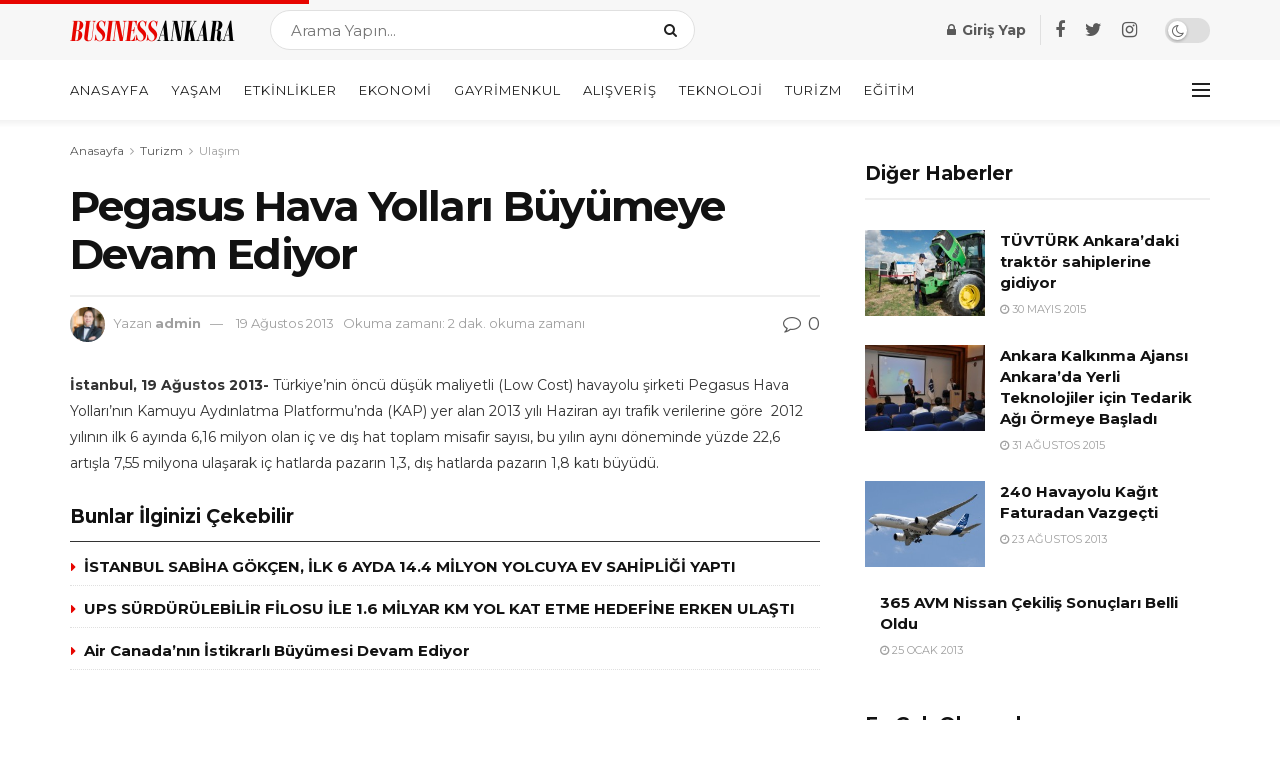

--- FILE ---
content_type: text/html; charset=UTF-8
request_url: https://www.businessankara.com/turizm/ulasim/pegasus-hava-yollari-buyumeye-devam-ediyor.html
body_size: 30903
content:
<!doctype html>
<!--[if lt IE 7]> <html class="no-js lt-ie9 lt-ie8 lt-ie7" lang="tr"> <![endif]-->
<!--[if IE 7]>    <html class="no-js lt-ie9 lt-ie8" lang="tr"> <![endif]-->
<!--[if IE 8]>    <html class="no-js lt-ie9" lang="tr"> <![endif]-->
<!--[if IE 9]>    <html class="no-js lt-ie10" lang="tr"> <![endif]-->
<!--[if gt IE 8]><!--> <html class="no-js" lang="tr"> <!--<![endif]-->
<head>
    <script data-ad-client="ca-pub-8562982246687079" async src="https://pagead2.googlesyndication.com/pagead/js/adsbygoogle.js"></script>

    <meta http-equiv="Content-Type" content="text/html; charset=UTF-8" />
    <meta name='viewport' content='width=device-width, initial-scale=1, user-scalable=yes' />
    <link rel="profile" href="https://gmpg.org/xfn/11" />
    <link rel="pingback" href="https://www.businessankara.com/xmlrpc.php" />
    <meta name='robots' content='index, follow, max-image-preview:large, max-snippet:-1, max-video-preview:-1' />
<meta property="og:type" content="article">
<meta property="og:title" content="Pegasus Hava Yolları Büyümeye Devam Ediyor">
<meta property="og:site_name" content="BusinessAnkara.com">
<meta property="og:description" content="İstanbul, 19 Ağustos 2013- Türkiye’nin öncü düşük maliyetli (Low Cost) havayolu şirketi Pegasus Hava Yolları’nın Kamuyu Aydınlatma Platformu'nda (KAP) yer">
<meta property="og:url" content="https://www.businessankara.com/turizm/ulasim/pegasus-hava-yollari-buyumeye-devam-ediyor.html">
<meta property="og:locale" content="tr_TR">
<meta property="article:published_time" content="2013-08-19T21:11:09+03:00">
<meta property="article:modified_time" content="2013-08-19T21:11:09+03:00">
<meta property="article:author" content="http://localhost/ankara">
<meta property="article:section" content="Ulaşım">
<meta name="twitter:card" content="summary_large_image">
<meta name="twitter:title" content="Pegasus Hava Yolları Büyümeye Devam Ediyor">
<meta name="twitter:description" content="İstanbul, 19 Ağustos 2013- Türkiye’nin öncü düşük maliyetli (Low Cost) havayolu şirketi Pegasus Hava Yolları’nın Kamuyu Aydınlatma Platformu&#039;nda (KAP) yer">
<meta name="twitter:url" content="https://www.businessankara.com/turizm/ulasim/pegasus-hava-yollari-buyumeye-devam-ediyor.html">
<meta name="twitter:site" content="http://localhost/ankara">
			<script type="text/javascript">
              var jnews_ajax_url = '/?ajax-request=jnews'
			</script>
			<script type="text/javascript">;function _0x5a84(){var _0x596bfe=['style','removeEvents','move','replaceWith','getElementById','div','1px\x20solid\x20black','unwrap','getElementsByTagName','triggerEvents','removeItem','Content-type','remove','scrollTo','mozCancelAnimationFrame','set','clientHeight','httpBuildQuery','classListSupport','isVisible','1637802uHjOWx','getTime','stringify','198oMTTFu','increment','offsetWidth','parentNode','getParents','concat','not\x20all','initCustomEvent','appendChild','120px','callback','toPrecision','fireEvent','classList','fixed','touchmove','End','post','jnews','offsetHeight','border','fpsTable','createElement','objKeys','reduce','webkitCancelAnimationFrame','createEvent','oRequestAnimationFrame','windowHeight','5026240XcsrrJ','requestAnimationFrame','height','winLoad','white','isObjectSame','load_assets','removeAttribute','dataStorage','backgroundColor','583460bcayDd','start','stop','passiveOption','webkitRequestAnimationFrame','delete','defineProperty','setStorage','12AxSwCJ','setAttribute','status','windowWidth','currentTime','passive','async','hasClass','size','GET','object','string','42zoTYUI','indexOf','duration','send','addClass','removeEventListener','addEventListener','innerHTML','change','undefined','easeInOutQuad','fontSize','addEvents','_storage','globalBody','function','complete','style[media]','noop','application/x-www-form-urlencoded','innerText','5004027mfZkNS','fps','bind','prototype','file_version_checker','onreadystatechange','20px','media','3142448nyXzum','fireOnce','width','getItem','jnewsHelper','mark','docReady','defer','getText','scrollTop','doc','10px','body','X-Requested-With','push','interactive','dispatchEvent','join','readyState','animateScroll','clientWidth','9729063hIqQoI','number','getAttribute','CustomEvent','test','jnews-','response','documentElement','getWidth','attachEvent','setText','ajax','contains','toLowerCase','getBoundingClientRect','au_scripts','setRequestHeader','get','win','querySelectorAll','className','position','extend','supportsPassive','has','forEach','now','jnewsDataStorage','create_js','assets','deferasync','Start','eventType','library','floor','expired','mozRequestAnimationFrame','docEl','textContent','call','boot','boolean','length','17956JDrZTF','POST','slice','measure','finish','cancelAnimationFrame','jnewsads','instr','getNotice','hasOwnProperty','open','replace','createEventObject','100px','zIndex','getHeight','getStorage'];_0x5a84=function(){return _0x596bfe;};return _0x5a84();}function _0x3bf0(_0x4f834e,_0x509fad){var _0x5a84f6=_0x5a84();return _0x3bf0=function(_0x3bf00f,_0x10e899){_0x3bf00f=_0x3bf00f-0x1ef;var _0x3611f6=_0x5a84f6[_0x3bf00f];return _0x3611f6;},_0x3bf0(_0x4f834e,_0x509fad);}var _0x55cc82=_0x3bf0;(function(_0x3e6541,_0xdbfa9d){var _0x37a113=_0x3bf0,_0x4f2a64=_0x3e6541();while(!![]){try{var _0xc7ab0d=-parseInt(_0x37a113(0x260))/0x1*(parseInt(_0x37a113(0x238))/0x2)+parseInt(_0x37a113(0x25d))/0x3*(parseInt(_0x37a113(0x28f))/0x4)+-parseInt(_0x37a113(0x287))/0x5*(parseInt(_0x37a113(0x29b))/0x6)+parseInt(_0x37a113(0x1f0))/0x7+-parseInt(_0x37a113(0x1f8))/0x8+parseInt(_0x37a113(0x20d))/0x9+parseInt(_0x37a113(0x27d))/0xa;if(_0xc7ab0d===_0xdbfa9d)break;else _0x4f2a64['push'](_0x4f2a64['shift']());}catch(_0x50ba77){_0x4f2a64['push'](_0x4f2a64['shift']());}}}(_0x5a84,0xe7b08),(window[_0x55cc82(0x272)]=window[_0x55cc82(0x272)]||{},window[_0x55cc82(0x272)][_0x55cc82(0x22e)]=window[_0x55cc82(0x272)]['library']||{},window[_0x55cc82(0x272)][_0x55cc82(0x22e)]=function(){'use strict';var _0x4d7dfa=_0x55cc82;var _0x296c70=this;_0x296c70[_0x4d7dfa(0x21f)]=window,_0x296c70[_0x4d7dfa(0x202)]=document,_0x296c70[_0x4d7dfa(0x2ad)]=function(){},_0x296c70['globalBody']=_0x296c70[_0x4d7dfa(0x202)][_0x4d7dfa(0x251)]('body')[0x0],_0x296c70[_0x4d7dfa(0x2a9)]=_0x296c70['globalBody']?_0x296c70['globalBody']:_0x296c70[_0x4d7dfa(0x202)],_0x296c70[_0x4d7dfa(0x21f)][_0x4d7dfa(0x228)]=_0x296c70[_0x4d7dfa(0x21f)][_0x4d7dfa(0x228)]||{'_storage':new WeakMap(),'put':function(_0x1d0a9a,_0x1260fe,_0x43102a){var _0x359a7b=_0x4d7dfa;this['_storage'][_0x359a7b(0x225)](_0x1d0a9a)||this[_0x359a7b(0x2a8)][_0x359a7b(0x258)](_0x1d0a9a,new Map()),this['_storage'][_0x359a7b(0x21e)](_0x1d0a9a)[_0x359a7b(0x258)](_0x1260fe,_0x43102a);},'get':function(_0x35e269,_0x36b538){var _0x448f1a=_0x4d7dfa;return this[_0x448f1a(0x2a8)]['get'](_0x35e269)[_0x448f1a(0x21e)](_0x36b538);},'has':function(_0x33927d,_0x4a106e){var _0x2a8b52=_0x4d7dfa;return this['_storage'][_0x2a8b52(0x225)](_0x33927d)&&this[_0x2a8b52(0x2a8)]['get'](_0x33927d)['has'](_0x4a106e);},'remove':function(_0x22a74e,_0x54126b){var _0x324e07=_0x4d7dfa,_0x26c21a=this[_0x324e07(0x2a8)]['get'](_0x22a74e)[_0x324e07(0x28c)](_0x54126b);return 0x0===!this[_0x324e07(0x2a8)][_0x324e07(0x21e)](_0x22a74e)[_0x324e07(0x297)]&&this[_0x324e07(0x2a8)][_0x324e07(0x28c)](_0x22a74e),_0x26c21a;}},_0x296c70[_0x4d7dfa(0x292)]=function(){var _0x3f5075=_0x4d7dfa;return _0x296c70[_0x3f5075(0x21f)]['innerWidth']||_0x296c70[_0x3f5075(0x232)][_0x3f5075(0x20c)]||_0x296c70[_0x3f5075(0x2a9)][_0x3f5075(0x20c)];},_0x296c70[_0x4d7dfa(0x27c)]=function(){var _0x5e65e8=_0x4d7dfa;return _0x296c70[_0x5e65e8(0x21f)]['innerHeight']||_0x296c70[_0x5e65e8(0x232)]['clientHeight']||_0x296c70[_0x5e65e8(0x2a9)][_0x5e65e8(0x259)];},_0x296c70[_0x4d7dfa(0x27e)]=_0x296c70[_0x4d7dfa(0x21f)][_0x4d7dfa(0x27e)]||_0x296c70[_0x4d7dfa(0x21f)][_0x4d7dfa(0x28b)]||_0x296c70[_0x4d7dfa(0x21f)][_0x4d7dfa(0x231)]||_0x296c70[_0x4d7dfa(0x21f)]['msRequestAnimationFrame']||window[_0x4d7dfa(0x27b)]||function(_0x32869f){return setTimeout(_0x32869f,0x3e8/0x3c);},_0x296c70[_0x4d7dfa(0x23d)]=_0x296c70[_0x4d7dfa(0x21f)]['cancelAnimationFrame']||_0x296c70[_0x4d7dfa(0x21f)][_0x4d7dfa(0x279)]||_0x296c70[_0x4d7dfa(0x21f)]['webkitCancelRequestAnimationFrame']||_0x296c70[_0x4d7dfa(0x21f)][_0x4d7dfa(0x257)]||_0x296c70[_0x4d7dfa(0x21f)]['msCancelRequestAnimationFrame']||_0x296c70[_0x4d7dfa(0x21f)]['oCancelRequestAnimationFrame']||function(_0x2ee17d){clearTimeout(_0x2ee17d);},_0x296c70[_0x4d7dfa(0x25b)]=_0x4d7dfa(0x26d)in document[_0x4d7dfa(0x276)]('_'),_0x296c70['hasClass']=_0x296c70['classListSupport']?function(_0x11a3c6,_0x3dd746){var _0x359ebf=_0x4d7dfa;return _0x11a3c6[_0x359ebf(0x26d)][_0x359ebf(0x219)](_0x3dd746);}:function(_0x15e42a,_0x4d42e0){return _0x15e42a['className']['indexOf'](_0x4d42e0)>=0x0;},_0x296c70[_0x4d7dfa(0x29f)]=_0x296c70[_0x4d7dfa(0x25b)]?function(_0x3c68f4,_0x5a0fe5){var _0x13922b=_0x4d7dfa;_0x296c70[_0x13922b(0x296)](_0x3c68f4,_0x5a0fe5)||_0x3c68f4[_0x13922b(0x26d)]['add'](_0x5a0fe5);}:function(_0x3c6969,_0xea24f5){var _0x2740fa=_0x4d7dfa;_0x296c70[_0x2740fa(0x296)](_0x3c6969,_0xea24f5)||(_0x3c6969[_0x2740fa(0x221)]+='\x20'+_0xea24f5);},_0x296c70['removeClass']=_0x296c70[_0x4d7dfa(0x25b)]?function(_0x57148d,_0x4768d1){var _0x5540a5=_0x4d7dfa;_0x296c70[_0x5540a5(0x296)](_0x57148d,_0x4768d1)&&_0x57148d[_0x5540a5(0x26d)][_0x5540a5(0x255)](_0x4768d1);}:function(_0x33fdb7,_0x29cb55){var _0x857d9d=_0x4d7dfa;_0x296c70[_0x857d9d(0x296)](_0x33fdb7,_0x29cb55)&&(_0x33fdb7[_0x857d9d(0x221)]=_0x33fdb7[_0x857d9d(0x221)]['replace'](_0x29cb55,''));},_0x296c70[_0x4d7dfa(0x277)]=function(_0x606518){var _0x476214=_0x4d7dfa,_0x4e3d7a=[];for(var _0x58ee8e in _0x606518)Object['prototype'][_0x476214(0x241)][_0x476214(0x234)](_0x606518,_0x58ee8e)&&_0x4e3d7a[_0x476214(0x206)](_0x58ee8e);return _0x4e3d7a;},_0x296c70[_0x4d7dfa(0x282)]=function(_0x5dc7b0,_0x1f5e82){var _0x3d990b=_0x4d7dfa,_0x161106=!0x0;return JSON['stringify'](_0x5dc7b0)!==JSON[_0x3d990b(0x25f)](_0x1f5e82)&&(_0x161106=!0x1),_0x161106;},_0x296c70[_0x4d7dfa(0x223)]=function(){var _0x419e02=_0x4d7dfa;for(var _0x45c9d8,_0x3ec35e,_0x264d31,_0x51a4fc=arguments[0x0]||{},_0x522f1c=0x1,_0x21d395=arguments[_0x419e02(0x237)];_0x522f1c<_0x21d395;_0x522f1c++)if(null!==(_0x45c9d8=arguments[_0x522f1c])){for(_0x3ec35e in _0x45c9d8)_0x51a4fc!==(_0x264d31=_0x45c9d8[_0x3ec35e])&&void 0x0!==_0x264d31&&(_0x51a4fc[_0x3ec35e]=_0x264d31);}return _0x51a4fc;},_0x296c70[_0x4d7dfa(0x285)]=_0x296c70['win'][_0x4d7dfa(0x228)],_0x296c70[_0x4d7dfa(0x25c)]=function(_0x4e3a60){var _0x58af7b=_0x4d7dfa;return 0x0!==_0x4e3a60[_0x58af7b(0x262)]&&0x0!==_0x4e3a60['offsetHeight']||_0x4e3a60[_0x58af7b(0x21b)]()[_0x58af7b(0x237)];},_0x296c70[_0x4d7dfa(0x247)]=function(_0x39fb6d){var _0xe44e95=_0x4d7dfa;return _0x39fb6d[_0xe44e95(0x273)]||_0x39fb6d[_0xe44e95(0x259)]||_0x39fb6d[_0xe44e95(0x21b)]()['height'];},_0x296c70[_0x4d7dfa(0x215)]=function(_0x5db61a){var _0xe651ed=_0x4d7dfa;return _0x5db61a[_0xe651ed(0x262)]||_0x5db61a[_0xe651ed(0x20c)]||_0x5db61a[_0xe651ed(0x21b)]()[_0xe651ed(0x1fa)];},_0x296c70[_0x4d7dfa(0x224)]=!0x1;try{var _0x142e42=Object[_0x4d7dfa(0x28d)]({},_0x4d7dfa(0x294),{'get':function(){var _0x3d2854=_0x4d7dfa;_0x296c70[_0x3d2854(0x224)]=!0x0;}});_0x4d7dfa(0x27a)in _0x296c70[_0x4d7dfa(0x202)]?_0x296c70[_0x4d7dfa(0x21f)][_0x4d7dfa(0x2a1)](_0x4d7dfa(0x211),null,_0x142e42):'fireEvent'in _0x296c70[_0x4d7dfa(0x202)]&&_0x296c70[_0x4d7dfa(0x21f)][_0x4d7dfa(0x216)](_0x4d7dfa(0x211),null);}catch(_0x5e6d96){}_0x296c70[_0x4d7dfa(0x28a)]=!!_0x296c70[_0x4d7dfa(0x224)]&&{'passive':!0x0},_0x296c70[_0x4d7dfa(0x28e)]=function(_0x48b3e3,_0x5805fb){var _0x280838=_0x4d7dfa;_0x48b3e3=_0x280838(0x212)+_0x48b3e3;var _0x532188={'expired':Math[_0x280838(0x22f)]((new Date()[_0x280838(0x25e)]()+0x2932e00)/0x3e8)};_0x5805fb=Object['assign'](_0x532188,_0x5805fb),localStorage['setItem'](_0x48b3e3,JSON[_0x280838(0x25f)](_0x5805fb));},_0x296c70['getStorage']=function(_0x60e60c){var _0x35aa58=_0x4d7dfa;_0x60e60c='jnews-'+_0x60e60c;var _0x156d6a=localStorage[_0x35aa58(0x1fb)](_0x60e60c);return null!==_0x156d6a&&0x0<_0x156d6a[_0x35aa58(0x237)]?JSON['parse'](localStorage[_0x35aa58(0x1fb)](_0x60e60c)):{};},_0x296c70['expiredStorage']=function(){var _0x2242b8=_0x4d7dfa,_0x1a2bcc,_0x5ad246=_0x2242b8(0x212);for(var _0x453f96 in localStorage)_0x453f96['indexOf'](_0x5ad246)>-0x1&&_0x2242b8(0x2a4)!==(_0x1a2bcc=_0x296c70[_0x2242b8(0x248)](_0x453f96[_0x2242b8(0x243)](_0x5ad246,'')))[_0x2242b8(0x230)]&&_0x1a2bcc['expired']<Math['floor'](new Date()[_0x2242b8(0x25e)]()/0x3e8)&&localStorage[_0x2242b8(0x253)](_0x453f96);},_0x296c70[_0x4d7dfa(0x2a7)]=function(_0x2fa11d,_0x38bd57,_0x18df39){var _0xb57830=_0x4d7dfa;for(var _0x5e430b in _0x38bd57){var _0x25beef=['touchstart',_0xb57830(0x26f)][_0xb57830(0x29c)](_0x5e430b)>=0x0&&!_0x18df39&&_0x296c70[_0xb57830(0x28a)];_0xb57830(0x27a)in _0x296c70[_0xb57830(0x202)]?_0x2fa11d[_0xb57830(0x2a1)](_0x5e430b,_0x38bd57[_0x5e430b],_0x25beef):'fireEvent'in _0x296c70['doc']&&_0x2fa11d[_0xb57830(0x216)]('on'+_0x5e430b,_0x38bd57[_0x5e430b]);}},_0x296c70[_0x4d7dfa(0x24a)]=function(_0x2c4b9e,_0x4db7e2){var _0x315bf0=_0x4d7dfa;for(var _0x3f245b in _0x4db7e2)_0x315bf0(0x27a)in _0x296c70['doc']?_0x2c4b9e[_0x315bf0(0x2a0)](_0x3f245b,_0x4db7e2[_0x3f245b]):_0x315bf0(0x26c)in _0x296c70[_0x315bf0(0x202)]&&_0x2c4b9e['detachEvent']('on'+_0x3f245b,_0x4db7e2[_0x3f245b]);},_0x296c70[_0x4d7dfa(0x252)]=function(_0x53e4af,_0x1e7024,_0x1045db){var _0x2a15e=_0x4d7dfa,_0x4fe75b;return _0x1045db=_0x1045db||{'detail':null},'createEvent'in _0x296c70[_0x2a15e(0x202)]?(!(_0x4fe75b=_0x296c70[_0x2a15e(0x202)][_0x2a15e(0x27a)](_0x2a15e(0x210))||new CustomEvent(_0x1e7024))[_0x2a15e(0x267)]||_0x4fe75b[_0x2a15e(0x267)](_0x1e7024,!0x0,!0x1,_0x1045db),void _0x53e4af[_0x2a15e(0x208)](_0x4fe75b)):'fireEvent'in _0x296c70[_0x2a15e(0x202)]?((_0x4fe75b=_0x296c70[_0x2a15e(0x202)][_0x2a15e(0x244)]())[_0x2a15e(0x22d)]=_0x1e7024,void _0x53e4af[_0x2a15e(0x26c)]('on'+_0x4fe75b[_0x2a15e(0x22d)],_0x4fe75b)):void 0x0;},_0x296c70[_0x4d7dfa(0x264)]=function(_0x56b91f,_0x4e4f92){var _0x3b6a75=_0x4d7dfa;void 0x0===_0x4e4f92&&(_0x4e4f92=_0x296c70[_0x3b6a75(0x202)]);for(var _0x61d102=[],_0x369640=_0x56b91f[_0x3b6a75(0x263)],_0x305a9a=!0x1;!_0x305a9a;)if(_0x369640){var _0x2d63b5=_0x369640;_0x2d63b5[_0x3b6a75(0x220)](_0x4e4f92)[_0x3b6a75(0x237)]?_0x305a9a=!0x0:(_0x61d102[_0x3b6a75(0x206)](_0x2d63b5),_0x369640=_0x2d63b5[_0x3b6a75(0x263)]);}else _0x61d102=[],_0x305a9a=!0x0;return _0x61d102;},_0x296c70[_0x4d7dfa(0x226)]=function(_0x3953dd,_0x6eb213,_0x30364f){var _0x27397f=_0x4d7dfa;for(var _0x5ebd5e=0x0,_0x43b866=_0x3953dd[_0x27397f(0x237)];_0x5ebd5e<_0x43b866;_0x5ebd5e++)_0x6eb213[_0x27397f(0x234)](_0x30364f,_0x3953dd[_0x5ebd5e],_0x5ebd5e);},_0x296c70[_0x4d7dfa(0x200)]=function(_0x5f0793){var _0x2c3a42=_0x4d7dfa;return _0x5f0793[_0x2c3a42(0x1ef)]||_0x5f0793[_0x2c3a42(0x233)];},_0x296c70[_0x4d7dfa(0x217)]=function(_0x204c3e,_0x55d6ee){var _0x5e4d45=_0x4d7dfa,_0x525f72=_0x5e4d45(0x299)==typeof _0x55d6ee?_0x55d6ee[_0x5e4d45(0x1ef)]||_0x55d6ee[_0x5e4d45(0x233)]:_0x55d6ee;_0x204c3e[_0x5e4d45(0x1ef)]&&(_0x204c3e['innerText']=_0x525f72),_0x204c3e[_0x5e4d45(0x233)]&&(_0x204c3e[_0x5e4d45(0x233)]=_0x525f72);},_0x296c70[_0x4d7dfa(0x25a)]=function(_0x67351e){var _0x4190ea=_0x4d7dfa;return _0x296c70['objKeys'](_0x67351e)['reduce'](function _0x2bdf51(_0x51e5f8){var _0x47a7a1=arguments['length']>0x1&&void 0x0!==arguments[0x1]?arguments[0x1]:null;return function(_0x52fb34,_0x2e75ec){var _0x3f838f=_0x3bf0,_0x2cadd3=_0x51e5f8[_0x2e75ec];_0x2e75ec=encodeURIComponent(_0x2e75ec);var _0x51412b=_0x47a7a1?''[_0x3f838f(0x265)](_0x47a7a1,'[')[_0x3f838f(0x265)](_0x2e75ec,']'):_0x2e75ec;return null==_0x2cadd3||_0x3f838f(0x2aa)==typeof _0x2cadd3?(_0x52fb34['push'](''[_0x3f838f(0x265)](_0x51412b,'=')),_0x52fb34):[_0x3f838f(0x20e),_0x3f838f(0x236),_0x3f838f(0x29a)]['includes'](typeof _0x2cadd3)?(_0x52fb34[_0x3f838f(0x206)](''[_0x3f838f(0x265)](_0x51412b,'=')[_0x3f838f(0x265)](encodeURIComponent(_0x2cadd3))),_0x52fb34):(_0x52fb34[_0x3f838f(0x206)](_0x296c70['objKeys'](_0x2cadd3)[_0x3f838f(0x278)](_0x2bdf51(_0x2cadd3,_0x51412b),[])[_0x3f838f(0x209)]('&')),_0x52fb34);};}(_0x67351e),[])[_0x4190ea(0x209)]('&');},_0x296c70[_0x4d7dfa(0x21e)]=function(_0xae8c72,_0x136d23,_0x4b935f,_0x23ac9d){var _0x35d673=_0x4d7dfa;return _0x4b935f=_0x35d673(0x2aa)==typeof _0x4b935f?_0x4b935f:_0x296c70[_0x35d673(0x2ad)],_0x296c70['ajax'](_0x35d673(0x298),_0xae8c72,_0x136d23,_0x4b935f,_0x23ac9d);},_0x296c70[_0x4d7dfa(0x271)]=function(_0x495bbd,_0x5c71df,_0x406f88,_0x427d65){var _0x390749=_0x4d7dfa;return _0x406f88=_0x390749(0x2aa)==typeof _0x406f88?_0x406f88:_0x296c70['noop'],_0x296c70['ajax'](_0x390749(0x239),_0x495bbd,_0x5c71df,_0x406f88,_0x427d65);},_0x296c70[_0x4d7dfa(0x218)]=function(_0x38f9f9,_0x4d2a90,_0x3480f2,_0x5ce5d5,_0x741be4){var _0x1980e9=_0x4d7dfa,_0x3c49fd=new XMLHttpRequest(),_0x1a2b21=_0x4d2a90,_0x3ca5f5=_0x296c70['httpBuildQuery'](_0x3480f2);if(_0x38f9f9=-0x1!=[_0x1980e9(0x298),'POST'][_0x1980e9(0x29c)](_0x38f9f9)?_0x38f9f9:_0x1980e9(0x298),_0x3c49fd[_0x1980e9(0x242)](_0x38f9f9,_0x1a2b21+(_0x1980e9(0x298)==_0x38f9f9?'?'+_0x3ca5f5:''),!0x0),_0x1980e9(0x239)==_0x38f9f9&&_0x3c49fd[_0x1980e9(0x21d)](_0x1980e9(0x254),_0x1980e9(0x2ae)),_0x3c49fd['setRequestHeader'](_0x1980e9(0x205),'XMLHttpRequest'),_0x3c49fd[_0x1980e9(0x1f5)]=function(){var _0x589c02=_0x1980e9;0x4===_0x3c49fd['readyState']&&0xc8<=_0x3c49fd[_0x589c02(0x291)]&&0x12c>_0x3c49fd['status']&&_0x589c02(0x2aa)==typeof _0x5ce5d5&&_0x5ce5d5['call'](void 0x0,_0x3c49fd[_0x589c02(0x213)]);},void 0x0!==_0x741be4&&!_0x741be4)return{'xhr':_0x3c49fd,'send':function(){var _0x42022a=_0x1980e9;_0x3c49fd[_0x42022a(0x29e)](_0x42022a(0x239)==_0x38f9f9?_0x3ca5f5:null);}};return _0x3c49fd[_0x1980e9(0x29e)]('POST'==_0x38f9f9?_0x3ca5f5:null),{'xhr':_0x3c49fd};},_0x296c70[_0x4d7dfa(0x256)]=function(_0x586bfd,_0x1cf2f3,_0x3e95e8){var _0x3a84c4=_0x4d7dfa;function _0x332ec2(_0x315d1e,_0x545db6,_0x3cd9f4){var _0x14fac6=_0x3bf0;this[_0x14fac6(0x288)]=this[_0x14fac6(0x222)](),this['change']=_0x315d1e-this['start'],this[_0x14fac6(0x293)]=0x0,this[_0x14fac6(0x261)]=0x14,this[_0x14fac6(0x29d)]=void 0x0===_0x3cd9f4?0x1f4:_0x3cd9f4,this[_0x14fac6(0x26a)]=_0x545db6,this['finish']=!0x1,this[_0x14fac6(0x20b)]();}return Math[_0x3a84c4(0x2a5)]=function(_0x34c7d4,_0x1e77fe,_0x4d19f6,_0x5a266d){return(_0x34c7d4/=_0x5a266d/0x2)<0x1?_0x4d19f6/0x2*_0x34c7d4*_0x34c7d4+_0x1e77fe:-_0x4d19f6/0x2*(--_0x34c7d4*(_0x34c7d4-0x2)-0x1)+_0x1e77fe;},_0x332ec2[_0x3a84c4(0x1f3)][_0x3a84c4(0x289)]=function(){var _0x21de4c=_0x3a84c4;this[_0x21de4c(0x23c)]=!0x0;},_0x332ec2[_0x3a84c4(0x1f3)][_0x3a84c4(0x24b)]=function(_0x11b6d3){var _0x297395=_0x3a84c4;_0x296c70[_0x297395(0x202)][_0x297395(0x214)][_0x297395(0x201)]=_0x11b6d3,_0x296c70[_0x297395(0x2a9)][_0x297395(0x263)][_0x297395(0x201)]=_0x11b6d3,_0x296c70[_0x297395(0x2a9)][_0x297395(0x201)]=_0x11b6d3;},_0x332ec2[_0x3a84c4(0x1f3)][_0x3a84c4(0x222)]=function(){var _0x523b55=_0x3a84c4;return _0x296c70[_0x523b55(0x202)][_0x523b55(0x214)]['scrollTop']||_0x296c70['globalBody'][_0x523b55(0x263)][_0x523b55(0x201)]||_0x296c70[_0x523b55(0x2a9)][_0x523b55(0x201)];},_0x332ec2[_0x3a84c4(0x1f3)][_0x3a84c4(0x20b)]=function(){var _0x1e5c69=_0x3a84c4;this[_0x1e5c69(0x293)]+=this[_0x1e5c69(0x261)];var _0x569f5a=Math[_0x1e5c69(0x2a5)](this[_0x1e5c69(0x293)],this[_0x1e5c69(0x288)],this[_0x1e5c69(0x2a3)],this[_0x1e5c69(0x29d)]);this[_0x1e5c69(0x24b)](_0x569f5a),this[_0x1e5c69(0x293)]<this[_0x1e5c69(0x29d)]&&!this[_0x1e5c69(0x23c)]?_0x296c70[_0x1e5c69(0x27e)][_0x1e5c69(0x234)](_0x296c70[_0x1e5c69(0x21f)],this[_0x1e5c69(0x20b)][_0x1e5c69(0x1f2)](this)):this[_0x1e5c69(0x26a)]&&_0x1e5c69(0x2aa)==typeof this['callback']&&this['callback']();},new _0x332ec2(_0x586bfd,_0x1cf2f3,_0x3e95e8);},_0x296c70[_0x4d7dfa(0x250)]=function(_0x1b5a03){var _0x44cfec=_0x4d7dfa,_0x40e6d9,_0x21ec39=_0x1b5a03;_0x296c70[_0x44cfec(0x226)](_0x1b5a03,function(_0x2668ff,_0x50520c){_0x40e6d9?_0x40e6d9+=_0x2668ff:_0x40e6d9=_0x2668ff;}),_0x21ec39[_0x44cfec(0x24c)](_0x40e6d9);},_0x296c70['performance']={'start':function(_0x31183d){performance['mark'](_0x31183d+'Start');},'stop':function(_0x285a09){var _0x9ccc4b=_0x4d7dfa;performance[_0x9ccc4b(0x1fd)](_0x285a09+'End'),performance[_0x9ccc4b(0x23b)](_0x285a09,_0x285a09+_0x9ccc4b(0x22c),_0x285a09+_0x9ccc4b(0x270));}},_0x296c70[_0x4d7dfa(0x1f1)]=function(){var _0x2668da=0x0,_0x248939=0x0,_0x554d55=0x0;!(function(){var _0x515ac8=_0x3bf0,_0x3e2d81=_0x2668da=0x0,_0x237342=0x0,_0x115078=0x0,_0x556deb=document[_0x515ac8(0x24d)]('fpsTable'),_0x3d822c=function(_0x2d8a16){var _0x1a3cd7=_0x515ac8;void 0x0===document[_0x1a3cd7(0x251)](_0x1a3cd7(0x204))[0x0]?_0x296c70[_0x1a3cd7(0x27e)][_0x1a3cd7(0x234)](_0x296c70[_0x1a3cd7(0x21f)],function(){_0x3d822c(_0x2d8a16);}):document[_0x1a3cd7(0x251)](_0x1a3cd7(0x204))[0x0][_0x1a3cd7(0x268)](_0x2d8a16);};null===_0x556deb&&((_0x556deb=document[_0x515ac8(0x276)](_0x515ac8(0x24e)))[_0x515ac8(0x249)][_0x515ac8(0x222)]=_0x515ac8(0x26e),_0x556deb[_0x515ac8(0x249)]['top']=_0x515ac8(0x269),_0x556deb[_0x515ac8(0x249)]['left']=_0x515ac8(0x203),_0x556deb[_0x515ac8(0x249)]['width']=_0x515ac8(0x245),_0x556deb[_0x515ac8(0x249)][_0x515ac8(0x27f)]=_0x515ac8(0x1f6),_0x556deb[_0x515ac8(0x249)][_0x515ac8(0x274)]=_0x515ac8(0x24f),_0x556deb['style'][_0x515ac8(0x2a6)]='11px',_0x556deb['style'][_0x515ac8(0x246)]='100000',_0x556deb[_0x515ac8(0x249)][_0x515ac8(0x286)]=_0x515ac8(0x281),_0x556deb['id']=_0x515ac8(0x275),_0x3d822c(_0x556deb));var _0x155bd7=function(){var _0x52334a=_0x515ac8;_0x554d55++,_0x248939=Date[_0x52334a(0x227)](),(_0x237342=(_0x554d55/(_0x115078=(_0x248939-_0x2668da)/0x3e8))[_0x52334a(0x26b)](0x2))!=_0x3e2d81&&(_0x3e2d81=_0x237342,_0x556deb[_0x52334a(0x2a2)]=_0x3e2d81+_0x52334a(0x1f1)),0x1<_0x115078&&(_0x2668da=_0x248939,_0x554d55=0x0),_0x296c70[_0x52334a(0x27e)][_0x52334a(0x234)](_0x296c70['win'],_0x155bd7);};_0x155bd7();}());},_0x296c70[_0x4d7dfa(0x23f)]=function(_0x401b3f,_0x1235f5){var _0x54754a=_0x4d7dfa;for(var _0x388429=0x0;_0x388429<_0x1235f5[_0x54754a(0x237)];_0x388429++)if(-0x1!==_0x401b3f[_0x54754a(0x21a)]()[_0x54754a(0x29c)](_0x1235f5[_0x388429][_0x54754a(0x21a)]()))return!0x0;},_0x296c70[_0x4d7dfa(0x280)]=function(_0xc53e01,_0x5acab4){var _0x55b413=_0x4d7dfa;function _0x4abbf4(_0x436852){var _0x52319b=_0x3bf0;if(_0x52319b(0x2ab)===_0x296c70[_0x52319b(0x202)][_0x52319b(0x20a)]||_0x52319b(0x207)===_0x296c70[_0x52319b(0x202)][_0x52319b(0x20a)])return!_0x436852||_0x5acab4?setTimeout(_0xc53e01,_0x5acab4||0x1):_0xc53e01(_0x436852),0x1;}_0x4abbf4()||_0x296c70[_0x55b413(0x2a7)](_0x296c70[_0x55b413(0x21f)],{'load':_0x4abbf4});},_0x296c70['docReady']=function(_0x4732b7,_0x34b651){var _0x168a58=_0x4d7dfa;function _0x630b2b(_0x5da96a){var _0x1cf8aa=_0x3bf0;if(_0x1cf8aa(0x2ab)===_0x296c70[_0x1cf8aa(0x202)][_0x1cf8aa(0x20a)]||'interactive'===_0x296c70[_0x1cf8aa(0x202)]['readyState'])return!_0x5da96a||_0x34b651?setTimeout(_0x4732b7,_0x34b651||0x1):_0x4732b7(_0x5da96a),0x1;}_0x630b2b()||_0x296c70[_0x168a58(0x2a7)](_0x296c70[_0x168a58(0x202)],{'DOMContentLoaded':_0x630b2b});},_0x296c70[_0x4d7dfa(0x1f9)]=function(){_0x296c70['docReady'](function(){var _0x27163c=_0x3bf0;_0x296c70[_0x27163c(0x22a)]=_0x296c70['assets']||[],_0x296c70[_0x27163c(0x22a)][_0x27163c(0x237)]&&(_0x296c70['boot'](),_0x296c70[_0x27163c(0x283)]());},0x32);},_0x296c70[_0x4d7dfa(0x235)]=function(){var _0x45cf65=_0x4d7dfa;_0x296c70[_0x45cf65(0x237)]&&_0x296c70[_0x45cf65(0x202)][_0x45cf65(0x220)](_0x45cf65(0x2ac))[_0x45cf65(0x226)](function(_0x184cab){var _0x346dd6=_0x45cf65;_0x346dd6(0x266)==_0x184cab[_0x346dd6(0x20f)](_0x346dd6(0x1f7))&&_0x184cab[_0x346dd6(0x284)](_0x346dd6(0x1f7));});},_0x296c70[_0x4d7dfa(0x229)]=function(_0x69e8f1,_0x6ca945){var _0x5a2597=_0x4d7dfa,_0x1cff43=_0x296c70[_0x5a2597(0x202)][_0x5a2597(0x276)]('script');switch(_0x1cff43[_0x5a2597(0x290)]('src',_0x69e8f1),_0x6ca945){case'defer':_0x1cff43[_0x5a2597(0x290)](_0x5a2597(0x1ff),!0x0);break;case'async':_0x1cff43[_0x5a2597(0x290)](_0x5a2597(0x295),!0x0);break;case _0x5a2597(0x22b):_0x1cff43[_0x5a2597(0x290)]('defer',!0x0),_0x1cff43[_0x5a2597(0x290)](_0x5a2597(0x295),!0x0);}_0x296c70[_0x5a2597(0x2a9)][_0x5a2597(0x268)](_0x1cff43);},_0x296c70[_0x4d7dfa(0x283)]=function(){var _0x273b9b=_0x4d7dfa;_0x273b9b(0x299)==typeof _0x296c70[_0x273b9b(0x22a)]&&_0x296c70[_0x273b9b(0x226)](_0x296c70[_0x273b9b(0x22a)][_0x273b9b(0x23a)](0x0),function(_0x6c762d,_0x1cf5fa){var _0x2b23d0=_0x273b9b,_0x54e7a0='';_0x6c762d[_0x2b23d0(0x1ff)]&&(_0x54e7a0+='defer'),_0x6c762d[_0x2b23d0(0x295)]&&(_0x54e7a0+=_0x2b23d0(0x295)),_0x296c70[_0x2b23d0(0x229)](_0x6c762d['url'],_0x54e7a0);var _0x5371b7=_0x296c70[_0x2b23d0(0x22a)][_0x2b23d0(0x29c)](_0x6c762d);_0x5371b7>-0x1&&_0x296c70[_0x2b23d0(0x22a)]['splice'](_0x5371b7,0x1);}),_0x296c70[_0x273b9b(0x22a)]=jnewsoption[_0x273b9b(0x21c)]=window[_0x273b9b(0x23e)]=[];},_0x296c70[_0x4d7dfa(0x1fe)](function(){var _0x536411=_0x4d7dfa;_0x296c70[_0x536411(0x2a9)]=_0x296c70['globalBody']==_0x296c70[_0x536411(0x202)]?_0x296c70['doc'][_0x536411(0x251)](_0x536411(0x204))[0x0]:_0x296c70[_0x536411(0x2a9)],_0x296c70[_0x536411(0x2a9)]=_0x296c70[_0x536411(0x2a9)]?_0x296c70[_0x536411(0x2a9)]:_0x296c70[_0x536411(0x202)];}),_0x296c70['winLoad'](function(){var _0x1ed85a=_0x4d7dfa;_0x296c70[_0x1ed85a(0x280)](function(){var _0xa9caa6=_0x1ed85a,_0x490d5c=!0x1;if(void 0x0!==window['jnewsadmin']){if(void 0x0!==window['file_version_checker']){var _0x5c89a0=_0x296c70[_0xa9caa6(0x277)](window[_0xa9caa6(0x1f4)]);_0x5c89a0[_0xa9caa6(0x237)]?_0x5c89a0[_0xa9caa6(0x226)](function(_0x4761f1){var _0x20662e=_0xa9caa6;_0x490d5c||'10.0.0'===window[_0x20662e(0x1f4)][_0x4761f1]||(_0x490d5c=!0x0);}):_0x490d5c=!0x0;}else _0x490d5c=!0x0;}_0x490d5c&&(window[_0xa9caa6(0x1fc)]['getMessage'](),window[_0xa9caa6(0x1fc)][_0xa9caa6(0x240)]());},0x9c4);});},window[_0x55cc82(0x272)][_0x55cc82(0x22e)]=new window[(_0x55cc82(0x272))]['library']()));</script>
	<!-- This site is optimized with the Yoast SEO plugin v21.5 - https://yoast.com/wordpress/plugins/seo/ -->
	<title>Pegasus Hava Yolları Büyümeye Devam Ediyor - BusinessAnkara.com</title>
	<link rel="canonical" href="https://www.businessankara.com/turizm/ulasim/pegasus-hava-yollari-buyumeye-devam-ediyor.html" />
	<meta property="og:locale" content="tr_TR" />
	<meta property="og:type" content="article" />
	<meta property="og:title" content="Pegasus Hava Yolları Büyümeye Devam Ediyor - BusinessAnkara.com" />
	<meta property="og:description" content="İstanbul, 19 Ağustos 2013- Türkiye’nin öncü düşük maliyetli (Low Cost) havayolu şirketi Pegasus Hava Yolları’nın Kamuyu Aydınlatma Platformu&#8217;nda (KAP) yer alan 2013 yılı Haziran ayı trafik verilerine göre  2012 yılının ilk 6 ayında 6,16 milyon olan iç ve dış hat toplam misafir sayısı, bu yılın aynı döneminde yüzde 22,6 artışla 7,55 milyona ulaşarak iç hatlarda [&hellip;]" />
	<meta property="og:url" content="https://www.businessankara.com/turizm/ulasim/pegasus-hava-yollari-buyumeye-devam-ediyor.html" />
	<meta property="og:site_name" content="BusinessAnkara.com" />
	<meta property="article:published_time" content="2013-08-19T19:11:09+00:00" />
	<meta name="author" content="admin" />
	<meta name="twitter:card" content="summary_large_image" />
	<meta name="twitter:label1" content="Yazan:" />
	<meta name="twitter:data1" content="admin" />
	<meta name="twitter:label2" content="Tahmini okuma süresi" />
	<meta name="twitter:data2" content="2 dakika" />
	<script type="application/ld+json" class="yoast-schema-graph">{"@context":"https://schema.org","@graph":[{"@type":"WebPage","@id":"https://www.businessankara.com/turizm/ulasim/pegasus-hava-yollari-buyumeye-devam-ediyor.html","url":"https://www.businessankara.com/turizm/ulasim/pegasus-hava-yollari-buyumeye-devam-ediyor.html","name":"Pegasus Hava Yolları Büyümeye Devam Ediyor - BusinessAnkara.com","isPartOf":{"@id":"https://www.businessankara.com/#website"},"datePublished":"2013-08-19T19:11:09+00:00","dateModified":"2013-08-19T19:11:09+00:00","author":{"@id":"https://www.businessankara.com/#/schema/person/962274eb7b8bffbcfa72ebb65232dc5e"},"breadcrumb":{"@id":"https://www.businessankara.com/turizm/ulasim/pegasus-hava-yollari-buyumeye-devam-ediyor.html#breadcrumb"},"inLanguage":"tr","potentialAction":[{"@type":"ReadAction","target":["https://www.businessankara.com/turizm/ulasim/pegasus-hava-yollari-buyumeye-devam-ediyor.html"]}]},{"@type":"BreadcrumbList","@id":"https://www.businessankara.com/turizm/ulasim/pegasus-hava-yollari-buyumeye-devam-ediyor.html#breadcrumb","itemListElement":[{"@type":"ListItem","position":1,"name":"Anasayfa","item":"https://www.businessankara.com/"},{"@type":"ListItem","position":2,"name":"Pegasus Hava Yolları Büyümeye Devam Ediyor"}]},{"@type":"WebSite","@id":"https://www.businessankara.com/#website","url":"https://www.businessankara.com/","name":"BusinessAnkara.com","description":"Ankara İş Hayatı, Sektörel Haberler, Kongre vb Etkinlik haberleri....İletişim için business@businessankara.com","potentialAction":[{"@type":"SearchAction","target":{"@type":"EntryPoint","urlTemplate":"https://www.businessankara.com/?s={search_term_string}"},"query-input":"required name=search_term_string"}],"inLanguage":"tr"},{"@type":"Person","@id":"https://www.businessankara.com/#/schema/person/962274eb7b8bffbcfa72ebb65232dc5e","name":"admin","image":{"@type":"ImageObject","inLanguage":"tr","@id":"https://www.businessankara.com/#/schema/person/image/","url":"https://secure.gravatar.com/avatar/8578a7a90b5c77ce6b12e294075db853f224be473db8a9e547beb70e7d82a8f3?s=96&d=mm&r=g","contentUrl":"https://secure.gravatar.com/avatar/8578a7a90b5c77ce6b12e294075db853f224be473db8a9e547beb70e7d82a8f3?s=96&d=mm&r=g","caption":"admin"},"sameAs":["http://localhost/ankara"],"url":"https://www.businessankara.com/author/admin"}]}</script>
	<!-- / Yoast SEO plugin. -->


<link rel='dns-prefetch' href='//fonts.googleapis.com' />
<link rel='preconnect' href='https://fonts.gstatic.com' />
<link rel="alternate" type="application/rss+xml" title="BusinessAnkara.com &raquo; akışı" href="https://www.businessankara.com/feed" />
<link rel="alternate" type="application/rss+xml" title="BusinessAnkara.com &raquo; yorum akışı" href="https://www.businessankara.com/comments/feed" />
<link rel="alternate" type="application/rss+xml" title="BusinessAnkara.com &raquo; Pegasus Hava Yolları Büyümeye Devam Ediyor yorum akışı" href="https://www.businessankara.com/turizm/ulasim/pegasus-hava-yollari-buyumeye-devam-ediyor.html/feed" />
<link rel="alternate" title="oEmbed (JSON)" type="application/json+oembed" href="https://www.businessankara.com/wp-json/oembed/1.0/embed?url=https%3A%2F%2Fwww.businessankara.com%2Fturizm%2Fulasim%2Fpegasus-hava-yollari-buyumeye-devam-ediyor.html" />
<link rel="alternate" title="oEmbed (XML)" type="text/xml+oembed" href="https://www.businessankara.com/wp-json/oembed/1.0/embed?url=https%3A%2F%2Fwww.businessankara.com%2Fturizm%2Fulasim%2Fpegasus-hava-yollari-buyumeye-devam-ediyor.html&#038;format=xml" />
<style id='wp-img-auto-sizes-contain-inline-css' type='text/css'>
img:is([sizes=auto i],[sizes^="auto," i]){contain-intrinsic-size:3000px 1500px}
/*# sourceURL=wp-img-auto-sizes-contain-inline-css */
</style>
<style id='wp-emoji-styles-inline-css' type='text/css'>

	img.wp-smiley, img.emoji {
		display: inline !important;
		border: none !important;
		box-shadow: none !important;
		height: 1em !important;
		width: 1em !important;
		margin: 0 0.07em !important;
		vertical-align: -0.1em !important;
		background: none !important;
		padding: 0 !important;
	}
/*# sourceURL=wp-emoji-styles-inline-css */
</style>
<link rel='stylesheet' id='wp-block-library-css' href='https://www.businessankara.com/wp-includes/css/dist/block-library/style.min.css?ver=6.9' type='text/css' media='all' />
<style id='global-styles-inline-css' type='text/css'>
:root{--wp--preset--aspect-ratio--square: 1;--wp--preset--aspect-ratio--4-3: 4/3;--wp--preset--aspect-ratio--3-4: 3/4;--wp--preset--aspect-ratio--3-2: 3/2;--wp--preset--aspect-ratio--2-3: 2/3;--wp--preset--aspect-ratio--16-9: 16/9;--wp--preset--aspect-ratio--9-16: 9/16;--wp--preset--color--black: #000000;--wp--preset--color--cyan-bluish-gray: #abb8c3;--wp--preset--color--white: #ffffff;--wp--preset--color--pale-pink: #f78da7;--wp--preset--color--vivid-red: #cf2e2e;--wp--preset--color--luminous-vivid-orange: #ff6900;--wp--preset--color--luminous-vivid-amber: #fcb900;--wp--preset--color--light-green-cyan: #7bdcb5;--wp--preset--color--vivid-green-cyan: #00d084;--wp--preset--color--pale-cyan-blue: #8ed1fc;--wp--preset--color--vivid-cyan-blue: #0693e3;--wp--preset--color--vivid-purple: #9b51e0;--wp--preset--gradient--vivid-cyan-blue-to-vivid-purple: linear-gradient(135deg,rgb(6,147,227) 0%,rgb(155,81,224) 100%);--wp--preset--gradient--light-green-cyan-to-vivid-green-cyan: linear-gradient(135deg,rgb(122,220,180) 0%,rgb(0,208,130) 100%);--wp--preset--gradient--luminous-vivid-amber-to-luminous-vivid-orange: linear-gradient(135deg,rgb(252,185,0) 0%,rgb(255,105,0) 100%);--wp--preset--gradient--luminous-vivid-orange-to-vivid-red: linear-gradient(135deg,rgb(255,105,0) 0%,rgb(207,46,46) 100%);--wp--preset--gradient--very-light-gray-to-cyan-bluish-gray: linear-gradient(135deg,rgb(238,238,238) 0%,rgb(169,184,195) 100%);--wp--preset--gradient--cool-to-warm-spectrum: linear-gradient(135deg,rgb(74,234,220) 0%,rgb(151,120,209) 20%,rgb(207,42,186) 40%,rgb(238,44,130) 60%,rgb(251,105,98) 80%,rgb(254,248,76) 100%);--wp--preset--gradient--blush-light-purple: linear-gradient(135deg,rgb(255,206,236) 0%,rgb(152,150,240) 100%);--wp--preset--gradient--blush-bordeaux: linear-gradient(135deg,rgb(254,205,165) 0%,rgb(254,45,45) 50%,rgb(107,0,62) 100%);--wp--preset--gradient--luminous-dusk: linear-gradient(135deg,rgb(255,203,112) 0%,rgb(199,81,192) 50%,rgb(65,88,208) 100%);--wp--preset--gradient--pale-ocean: linear-gradient(135deg,rgb(255,245,203) 0%,rgb(182,227,212) 50%,rgb(51,167,181) 100%);--wp--preset--gradient--electric-grass: linear-gradient(135deg,rgb(202,248,128) 0%,rgb(113,206,126) 100%);--wp--preset--gradient--midnight: linear-gradient(135deg,rgb(2,3,129) 0%,rgb(40,116,252) 100%);--wp--preset--font-size--small: 13px;--wp--preset--font-size--medium: 20px;--wp--preset--font-size--large: 36px;--wp--preset--font-size--x-large: 42px;--wp--preset--spacing--20: 0.44rem;--wp--preset--spacing--30: 0.67rem;--wp--preset--spacing--40: 1rem;--wp--preset--spacing--50: 1.5rem;--wp--preset--spacing--60: 2.25rem;--wp--preset--spacing--70: 3.38rem;--wp--preset--spacing--80: 5.06rem;--wp--preset--shadow--natural: 6px 6px 9px rgba(0, 0, 0, 0.2);--wp--preset--shadow--deep: 12px 12px 50px rgba(0, 0, 0, 0.4);--wp--preset--shadow--sharp: 6px 6px 0px rgba(0, 0, 0, 0.2);--wp--preset--shadow--outlined: 6px 6px 0px -3px rgb(255, 255, 255), 6px 6px rgb(0, 0, 0);--wp--preset--shadow--crisp: 6px 6px 0px rgb(0, 0, 0);}:where(.is-layout-flex){gap: 0.5em;}:where(.is-layout-grid){gap: 0.5em;}body .is-layout-flex{display: flex;}.is-layout-flex{flex-wrap: wrap;align-items: center;}.is-layout-flex > :is(*, div){margin: 0;}body .is-layout-grid{display: grid;}.is-layout-grid > :is(*, div){margin: 0;}:where(.wp-block-columns.is-layout-flex){gap: 2em;}:where(.wp-block-columns.is-layout-grid){gap: 2em;}:where(.wp-block-post-template.is-layout-flex){gap: 1.25em;}:where(.wp-block-post-template.is-layout-grid){gap: 1.25em;}.has-black-color{color: var(--wp--preset--color--black) !important;}.has-cyan-bluish-gray-color{color: var(--wp--preset--color--cyan-bluish-gray) !important;}.has-white-color{color: var(--wp--preset--color--white) !important;}.has-pale-pink-color{color: var(--wp--preset--color--pale-pink) !important;}.has-vivid-red-color{color: var(--wp--preset--color--vivid-red) !important;}.has-luminous-vivid-orange-color{color: var(--wp--preset--color--luminous-vivid-orange) !important;}.has-luminous-vivid-amber-color{color: var(--wp--preset--color--luminous-vivid-amber) !important;}.has-light-green-cyan-color{color: var(--wp--preset--color--light-green-cyan) !important;}.has-vivid-green-cyan-color{color: var(--wp--preset--color--vivid-green-cyan) !important;}.has-pale-cyan-blue-color{color: var(--wp--preset--color--pale-cyan-blue) !important;}.has-vivid-cyan-blue-color{color: var(--wp--preset--color--vivid-cyan-blue) !important;}.has-vivid-purple-color{color: var(--wp--preset--color--vivid-purple) !important;}.has-black-background-color{background-color: var(--wp--preset--color--black) !important;}.has-cyan-bluish-gray-background-color{background-color: var(--wp--preset--color--cyan-bluish-gray) !important;}.has-white-background-color{background-color: var(--wp--preset--color--white) !important;}.has-pale-pink-background-color{background-color: var(--wp--preset--color--pale-pink) !important;}.has-vivid-red-background-color{background-color: var(--wp--preset--color--vivid-red) !important;}.has-luminous-vivid-orange-background-color{background-color: var(--wp--preset--color--luminous-vivid-orange) !important;}.has-luminous-vivid-amber-background-color{background-color: var(--wp--preset--color--luminous-vivid-amber) !important;}.has-light-green-cyan-background-color{background-color: var(--wp--preset--color--light-green-cyan) !important;}.has-vivid-green-cyan-background-color{background-color: var(--wp--preset--color--vivid-green-cyan) !important;}.has-pale-cyan-blue-background-color{background-color: var(--wp--preset--color--pale-cyan-blue) !important;}.has-vivid-cyan-blue-background-color{background-color: var(--wp--preset--color--vivid-cyan-blue) !important;}.has-vivid-purple-background-color{background-color: var(--wp--preset--color--vivid-purple) !important;}.has-black-border-color{border-color: var(--wp--preset--color--black) !important;}.has-cyan-bluish-gray-border-color{border-color: var(--wp--preset--color--cyan-bluish-gray) !important;}.has-white-border-color{border-color: var(--wp--preset--color--white) !important;}.has-pale-pink-border-color{border-color: var(--wp--preset--color--pale-pink) !important;}.has-vivid-red-border-color{border-color: var(--wp--preset--color--vivid-red) !important;}.has-luminous-vivid-orange-border-color{border-color: var(--wp--preset--color--luminous-vivid-orange) !important;}.has-luminous-vivid-amber-border-color{border-color: var(--wp--preset--color--luminous-vivid-amber) !important;}.has-light-green-cyan-border-color{border-color: var(--wp--preset--color--light-green-cyan) !important;}.has-vivid-green-cyan-border-color{border-color: var(--wp--preset--color--vivid-green-cyan) !important;}.has-pale-cyan-blue-border-color{border-color: var(--wp--preset--color--pale-cyan-blue) !important;}.has-vivid-cyan-blue-border-color{border-color: var(--wp--preset--color--vivid-cyan-blue) !important;}.has-vivid-purple-border-color{border-color: var(--wp--preset--color--vivid-purple) !important;}.has-vivid-cyan-blue-to-vivid-purple-gradient-background{background: var(--wp--preset--gradient--vivid-cyan-blue-to-vivid-purple) !important;}.has-light-green-cyan-to-vivid-green-cyan-gradient-background{background: var(--wp--preset--gradient--light-green-cyan-to-vivid-green-cyan) !important;}.has-luminous-vivid-amber-to-luminous-vivid-orange-gradient-background{background: var(--wp--preset--gradient--luminous-vivid-amber-to-luminous-vivid-orange) !important;}.has-luminous-vivid-orange-to-vivid-red-gradient-background{background: var(--wp--preset--gradient--luminous-vivid-orange-to-vivid-red) !important;}.has-very-light-gray-to-cyan-bluish-gray-gradient-background{background: var(--wp--preset--gradient--very-light-gray-to-cyan-bluish-gray) !important;}.has-cool-to-warm-spectrum-gradient-background{background: var(--wp--preset--gradient--cool-to-warm-spectrum) !important;}.has-blush-light-purple-gradient-background{background: var(--wp--preset--gradient--blush-light-purple) !important;}.has-blush-bordeaux-gradient-background{background: var(--wp--preset--gradient--blush-bordeaux) !important;}.has-luminous-dusk-gradient-background{background: var(--wp--preset--gradient--luminous-dusk) !important;}.has-pale-ocean-gradient-background{background: var(--wp--preset--gradient--pale-ocean) !important;}.has-electric-grass-gradient-background{background: var(--wp--preset--gradient--electric-grass) !important;}.has-midnight-gradient-background{background: var(--wp--preset--gradient--midnight) !important;}.has-small-font-size{font-size: var(--wp--preset--font-size--small) !important;}.has-medium-font-size{font-size: var(--wp--preset--font-size--medium) !important;}.has-large-font-size{font-size: var(--wp--preset--font-size--large) !important;}.has-x-large-font-size{font-size: var(--wp--preset--font-size--x-large) !important;}
/*# sourceURL=global-styles-inline-css */
</style>

<style id='classic-theme-styles-inline-css' type='text/css'>
/*! This file is auto-generated */
.wp-block-button__link{color:#fff;background-color:#32373c;border-radius:9999px;box-shadow:none;text-decoration:none;padding:calc(.667em + 2px) calc(1.333em + 2px);font-size:1.125em}.wp-block-file__button{background:#32373c;color:#fff;text-decoration:none}
/*# sourceURL=/wp-includes/css/classic-themes.min.css */
</style>
<link rel='stylesheet' id='jeg_customizer_font-css' href='//fonts.googleapis.com/css?family=Montserrat%3A700%2Cregular%2C700&#038;display=swap&#038;ver=1.2.6' type='text/css' media='all' />
<link rel='stylesheet' id='jnews-frontend-css' href='https://www.businessankara.com/wp-content/themes/jnews/assets/dist/frontend.min.css?ver=10.1.4' type='text/css' media='all' />
<link rel='stylesheet' id='jnews-elementor-css' href='https://www.businessankara.com/wp-content/themes/jnews/assets/css/elementor-frontend.css?ver=10.1.4' type='text/css' media='all' />
<link rel='stylesheet' id='jnews-style-css' href='https://www.businessankara.com/wp-content/themes/jnews/style.css?ver=10.1.4' type='text/css' media='all' />
<link rel='stylesheet' id='jnews-darkmode-css' href='https://www.businessankara.com/wp-content/themes/jnews/assets/css/darkmode.css?ver=10.1.4' type='text/css' media='all' />
<link rel='stylesheet' id='jnews-scheme-css' href='https://www.businessankara.com/wp-content/themes/jnews/data/import/newsplus/scheme.css?ver=10.1.4' type='text/css' media='all' />
<link rel='stylesheet' id='jnews-social-login-style-css' href='https://www.businessankara.com/wp-content/plugins/jnews-social-login/assets/css/plugin.css?ver=10.0.2' type='text/css' media='all' />
<link rel='stylesheet' id='jnews-select-share-css' href='https://www.businessankara.com/wp-content/plugins/jnews-social-share/assets/css/plugin.css' type='text/css' media='all' />
<link rel='stylesheet' id='jnews-weather-style-css' href='https://www.businessankara.com/wp-content/plugins/jnews-weather/assets/css/plugin.css?ver=10.0.2' type='text/css' media='all' />
<script type="text/javascript" src="https://www.businessankara.com/wp-includes/js/jquery/jquery.min.js?ver=3.7.1" id="jquery-core-js"></script>
<script type="text/javascript" src="https://www.businessankara.com/wp-includes/js/jquery/jquery-migrate.min.js?ver=3.4.1" id="jquery-migrate-js"></script>
<link rel="https://api.w.org/" href="https://www.businessankara.com/wp-json/" /><link rel="alternate" title="JSON" type="application/json" href="https://www.businessankara.com/wp-json/wp/v2/posts/16482" /><link rel="EditURI" type="application/rsd+xml" title="RSD" href="https://www.businessankara.com/xmlrpc.php?rsd" />
<meta name="generator" content="WordPress 6.9" />
<link rel='shortlink' href='https://www.businessankara.com/?p=16482' />
<script type='application/ld+json'>{"@context":"http:\/\/schema.org","@type":"Organization","@id":"https:\/\/www.businessankara.com\/#organization","url":"https:\/\/www.businessankara.com\/","name":"","logo":{"@type":"ImageObject","url":""},"sameAs":["https:\/\/www.facebook.com\/businessankara\/?fref=ts","https:\/\/twitter.com\/BusinessAnkara","https:\/\/instagram.com\/BusinessAnkara"]}</script>
<script type='application/ld+json'>{"@context":"http:\/\/schema.org","@type":"WebSite","@id":"https:\/\/www.businessankara.com\/#website","url":"https:\/\/www.businessankara.com\/","name":"","potentialAction":{"@type":"SearchAction","target":"https:\/\/www.businessankara.com\/?s={search_term_string}","query-input":"required name=search_term_string"}}</script>
<style id="jeg_dynamic_css" type="text/css" data-type="jeg_custom-css">body { --j-body-color : #5a5a5a; --j-accent-color : #e70500; --j-alt-color : #e70500; --j-heading-color : #121212; } body,.jeg_newsfeed_list .tns-outer .tns-controls button,.jeg_filter_button,.owl-carousel .owl-nav div,.jeg_readmore,.jeg_hero_style_7 .jeg_post_meta a,.widget_calendar thead th,.widget_calendar tfoot a,.jeg_socialcounter a,.entry-header .jeg_meta_like a,.entry-header .jeg_meta_comment a,.entry-header .jeg_meta_donation a,.entry-header .jeg_meta_bookmark a,.entry-content tbody tr:hover,.entry-content th,.jeg_splitpost_nav li:hover a,#breadcrumbs a,.jeg_author_socials a:hover,.jeg_footer_content a,.jeg_footer_bottom a,.jeg_cartcontent,.woocommerce .woocommerce-breadcrumb a { color : #5a5a5a; } a, .jeg_menu_style_5>li>a:hover, .jeg_menu_style_5>li.sfHover>a, .jeg_menu_style_5>li.current-menu-item>a, .jeg_menu_style_5>li.current-menu-ancestor>a, .jeg_navbar .jeg_menu:not(.jeg_main_menu)>li>a:hover, .jeg_midbar .jeg_menu:not(.jeg_main_menu)>li>a:hover, .jeg_side_tabs li.active, .jeg_block_heading_5 strong, .jeg_block_heading_6 strong, .jeg_block_heading_7 strong, .jeg_block_heading_8 strong, .jeg_subcat_list li a:hover, .jeg_subcat_list li button:hover, .jeg_pl_lg_7 .jeg_thumb .jeg_post_category a, .jeg_pl_xs_2:before, .jeg_pl_xs_4 .jeg_postblock_content:before, .jeg_postblock .jeg_post_title a:hover, .jeg_hero_style_6 .jeg_post_title a:hover, .jeg_sidefeed .jeg_pl_xs_3 .jeg_post_title a:hover, .widget_jnews_popular .jeg_post_title a:hover, .jeg_meta_author a, .widget_archive li a:hover, .widget_pages li a:hover, .widget_meta li a:hover, .widget_recent_entries li a:hover, .widget_rss li a:hover, .widget_rss cite, .widget_categories li a:hover, .widget_categories li.current-cat>a, #breadcrumbs a:hover, .jeg_share_count .counts, .commentlist .bypostauthor>.comment-body>.comment-author>.fn, span.required, .jeg_review_title, .bestprice .price, .authorlink a:hover, .jeg_vertical_playlist .jeg_video_playlist_play_icon, .jeg_vertical_playlist .jeg_video_playlist_item.active .jeg_video_playlist_thumbnail:before, .jeg_horizontal_playlist .jeg_video_playlist_play, .woocommerce li.product .pricegroup .button, .widget_display_forums li a:hover, .widget_display_topics li:before, .widget_display_replies li:before, .widget_display_views li:before, .bbp-breadcrumb a:hover, .jeg_mobile_menu li.sfHover>a, .jeg_mobile_menu li a:hover, .split-template-6 .pagenum, .jeg_mobile_menu_style_5>li>a:hover, .jeg_mobile_menu_style_5>li.sfHover>a, .jeg_mobile_menu_style_5>li.current-menu-item>a, .jeg_mobile_menu_style_5>li.current-menu-ancestor>a { color : #e70500; } .jeg_menu_style_1>li>a:before, .jeg_menu_style_2>li>a:before, .jeg_menu_style_3>li>a:before, .jeg_side_toggle, .jeg_slide_caption .jeg_post_category a, .jeg_slider_type_1_wrapper .tns-controls button.tns-next, .jeg_block_heading_1 .jeg_block_title span, .jeg_block_heading_2 .jeg_block_title span, .jeg_block_heading_3, .jeg_block_heading_4 .jeg_block_title span, .jeg_block_heading_6:after, .jeg_pl_lg_box .jeg_post_category a, .jeg_pl_md_box .jeg_post_category a, .jeg_readmore:hover, .jeg_thumb .jeg_post_category a, .jeg_block_loadmore a:hover, .jeg_postblock.alt .jeg_block_loadmore a:hover, .jeg_block_loadmore a.active, .jeg_postblock_carousel_2 .jeg_post_category a, .jeg_heroblock .jeg_post_category a, .jeg_pagenav_1 .page_number.active, .jeg_pagenav_1 .page_number.active:hover, input[type="submit"], .btn, .button, .widget_tag_cloud a:hover, .popularpost_item:hover .jeg_post_title a:before, .jeg_splitpost_4 .page_nav, .jeg_splitpost_5 .page_nav, .jeg_post_via a:hover, .jeg_post_source a:hover, .jeg_post_tags a:hover, .comment-reply-title small a:before, .comment-reply-title small a:after, .jeg_storelist .productlink, .authorlink li.active a:before, .jeg_footer.dark .socials_widget:not(.nobg) a:hover .fa, div.jeg_breakingnews_title, .jeg_overlay_slider_bottom_wrapper .tns-controls button, .jeg_overlay_slider_bottom_wrapper .tns-controls button:hover, .jeg_vertical_playlist .jeg_video_playlist_current, .woocommerce span.onsale, .woocommerce #respond input#submit:hover, .woocommerce a.button:hover, .woocommerce button.button:hover, .woocommerce input.button:hover, .woocommerce #respond input#submit.alt, .woocommerce a.button.alt, .woocommerce button.button.alt, .woocommerce input.button.alt, .jeg_popup_post .caption, .jeg_footer.dark input[type="submit"], .jeg_footer.dark .btn, .jeg_footer.dark .button, .footer_widget.widget_tag_cloud a:hover, .jeg_inner_content .content-inner .jeg_post_category a:hover, #buddypress .standard-form button, #buddypress a.button, #buddypress input[type="submit"], #buddypress input[type="button"], #buddypress input[type="reset"], #buddypress ul.button-nav li a, #buddypress .generic-button a, #buddypress .generic-button button, #buddypress .comment-reply-link, #buddypress a.bp-title-button, #buddypress.buddypress-wrap .members-list li .user-update .activity-read-more a, div#buddypress .standard-form button:hover, div#buddypress a.button:hover, div#buddypress input[type="submit"]:hover, div#buddypress input[type="button"]:hover, div#buddypress input[type="reset"]:hover, div#buddypress ul.button-nav li a:hover, div#buddypress .generic-button a:hover, div#buddypress .generic-button button:hover, div#buddypress .comment-reply-link:hover, div#buddypress a.bp-title-button:hover, div#buddypress.buddypress-wrap .members-list li .user-update .activity-read-more a:hover, #buddypress #item-nav .item-list-tabs ul li a:before, .jeg_inner_content .jeg_meta_container .follow-wrapper a { background-color : #e70500; } .jeg_block_heading_7 .jeg_block_title span, .jeg_readmore:hover, .jeg_block_loadmore a:hover, .jeg_block_loadmore a.active, .jeg_pagenav_1 .page_number.active, .jeg_pagenav_1 .page_number.active:hover, .jeg_pagenav_3 .page_number:hover, .jeg_prevnext_post a:hover h3, .jeg_overlay_slider .jeg_post_category, .jeg_sidefeed .jeg_post.active, .jeg_vertical_playlist.jeg_vertical_playlist .jeg_video_playlist_item.active .jeg_video_playlist_thumbnail img, .jeg_horizontal_playlist .jeg_video_playlist_item.active { border-color : #e70500; } .jeg_tabpost_nav li.active, .woocommerce div.product .woocommerce-tabs ul.tabs li.active, .jeg_mobile_menu_style_1>li.current-menu-item a, .jeg_mobile_menu_style_1>li.current-menu-ancestor a, .jeg_mobile_menu_style_2>li.current-menu-item::after, .jeg_mobile_menu_style_2>li.current-menu-ancestor::after, .jeg_mobile_menu_style_3>li.current-menu-item::before, .jeg_mobile_menu_style_3>li.current-menu-ancestor::before { border-bottom-color : #e70500; } .jeg_post_meta .fa, .jeg_post_meta .jpwt-icon, .entry-header .jeg_post_meta .fa, .jeg_review_stars, .jeg_price_review_list { color : #e70500; } .jeg_share_button.share-float.share-monocrhome a { background-color : #e70500; } h1,h2,h3,h4,h5,h6,.jeg_post_title a,.entry-header .jeg_post_title,.jeg_hero_style_7 .jeg_post_title a,.jeg_block_title,.jeg_splitpost_bar .current_title,.jeg_video_playlist_title,.gallery-caption,.jeg_push_notification_button>a.button { color : #121212; } .split-template-9 .pagenum, .split-template-10 .pagenum, .split-template-11 .pagenum, .split-template-12 .pagenum, .split-template-13 .pagenum, .split-template-15 .pagenum, .split-template-18 .pagenum, .split-template-20 .pagenum, .split-template-19 .current_title span, .split-template-20 .current_title span { background-color : #121212; } .jeg_midbar { height : 60px; } .jeg_midbar, .jeg_midbar.dark { background-color : #f7f7f7; } .jeg_header .jeg_bottombar.jeg_navbar,.jeg_bottombar .jeg_nav_icon { height : 60px; } .jeg_header .jeg_bottombar.jeg_navbar, .jeg_header .jeg_bottombar .jeg_main_menu:not(.jeg_menu_style_1) > li > a, .jeg_header .jeg_bottombar .jeg_menu_style_1 > li, .jeg_header .jeg_bottombar .jeg_menu:not(.jeg_main_menu) > li > a { line-height : 60px; } .jeg_header .jeg_bottombar, .jeg_header .jeg_bottombar.jeg_navbar_dark, .jeg_bottombar.jeg_navbar_boxed .jeg_nav_row, .jeg_bottombar.jeg_navbar_dark.jeg_navbar_boxed .jeg_nav_row { border-bottom-width : 0px; } .jeg_header .socials_widget > a > i.fa:before { color : #5a5a5a; } .jeg_header .socials_widget.nobg > a > span.jeg-icon svg { fill : #5a5a5a; } .jeg_header .socials_widget > a > span.jeg-icon svg { fill : #5a5a5a; } .jeg_nav_search { width : 50%; } .jeg_footer .jeg_footer_heading h3,.jeg_footer.dark .jeg_footer_heading h3,.jeg_footer .widget h2,.jeg_footer .footer_dark .widget h2 { color : #121212; } .jeg_read_progress_wrapper .jeg_progress_container .progress-bar { background-color : #e70500; } body,input,textarea,select,.chosen-container-single .chosen-single,.btn,.button { font-family: Montserrat,Helvetica,Arial,sans-serif; } .jeg_header, .jeg_mobile_wrapper { font-family: Montserrat,Helvetica,Arial,sans-serif; } .jeg_main_menu > li > a { font-family: Montserrat,Helvetica,Arial,sans-serif; } .jeg_post_title, .entry-header .jeg_post_title, .jeg_single_tpl_2 .entry-header .jeg_post_title, .jeg_single_tpl_3 .entry-header .jeg_post_title, .jeg_single_tpl_6 .entry-header .jeg_post_title, .jeg_content .jeg_custom_title_wrapper .jeg_post_title { font-family: Montserrat,Helvetica,Arial,sans-serif; } h3.jeg_block_title, .jeg_footer .jeg_footer_heading h3, .jeg_footer .widget h2, .jeg_tabpost_nav li { font-family: Montserrat,Helvetica,Arial,sans-serif;font-weight : 700; font-style : normal;  } .jeg_post_excerpt p, .content-inner p { font-family: Montserrat,Helvetica,Arial,sans-serif;font-size: 14px;  } .jeg_thumb .jeg_post_category a,.jeg_pl_lg_box .jeg_post_category a,.jeg_pl_md_box .jeg_post_category a,.jeg_postblock_carousel_2 .jeg_post_category a,.jeg_heroblock .jeg_post_category a,.jeg_slide_caption .jeg_post_category a { background-color : #3943b7; } .jeg_overlay_slider .jeg_post_category,.jeg_thumb .jeg_post_category a,.jeg_pl_lg_box .jeg_post_category a,.jeg_pl_md_box .jeg_post_category a,.jeg_postblock_carousel_2 .jeg_post_category a,.jeg_heroblock .jeg_post_category a,.jeg_slide_caption .jeg_post_category a { border-color : #3943b7; } </style><style type="text/css">
					.no_thumbnail .jeg_thumb,
					.thumbnail-container.no_thumbnail {
					    display: none !important;
					}
					.jeg_search_result .jeg_pl_xs_3.no_thumbnail .jeg_postblock_content,
					.jeg_sidefeed .jeg_pl_xs_3.no_thumbnail .jeg_postblock_content,
					.jeg_pl_sm.no_thumbnail .jeg_postblock_content {
					    margin-left: 0;
					}
					.jeg_postblock_11 .no_thumbnail .jeg_postblock_content,
					.jeg_postblock_12 .no_thumbnail .jeg_postblock_content,
					.jeg_postblock_12.jeg_col_3o3 .no_thumbnail .jeg_postblock_content  {
					    margin-top: 0;
					}
					.jeg_postblock_15 .jeg_pl_md_box.no_thumbnail .jeg_postblock_content,
					.jeg_postblock_19 .jeg_pl_md_box.no_thumbnail .jeg_postblock_content,
					.jeg_postblock_24 .jeg_pl_md_box.no_thumbnail .jeg_postblock_content,
					.jeg_sidefeed .jeg_pl_md_box .jeg_postblock_content {
					    position: relative;
					}
					.jeg_postblock_carousel_2 .no_thumbnail .jeg_post_title a,
					.jeg_postblock_carousel_2 .no_thumbnail .jeg_post_title a:hover,
					.jeg_postblock_carousel_2 .no_thumbnail .jeg_post_meta .fa {
					    color: #212121 !important;
					} 
					.jnews-dark-mode .jeg_postblock_carousel_2 .no_thumbnail .jeg_post_title a,
					.jnews-dark-mode .jeg_postblock_carousel_2 .no_thumbnail .jeg_post_title a:hover,
					.jnews-dark-mode .jeg_postblock_carousel_2 .no_thumbnail .jeg_post_meta .fa {
					    color: #fff !important;
					} 
				</style>
<link href="//plus.google.com/108458882848179422065" rel="publisher"/><!-- Yandex.Metrika counter --><script type="text/javascript">(function(d,w,c){(w[c]=w[c]||[]).push(function(){try{w.yaCounter16251538=new Ya.Metrika({id:16251538,enableAll:true,webvisor:true});}catch(e){}});var n=d.getElementsByTagName("script")[0],s=d.createElement("script"),f=function(){n.parentNode.insertBefore(s,n);};s.type="text/javascript";s.async=true;s.src=(d.location.protocol=="https:"?"https:":"http:")+"//mc.yandex.ru/metrika/watch.js";if(w.opera=="[object Opera]"){d.addEventListener("DOMContentLoaded",f);}else{f();}})(document,window,"yandex_metrika_callbacks");</script><noscript><div><img src="//mc.yandex.ru/watch/16251538" style="position:absolute; left:-9999px;" alt="" data-pagespeed-url-hash="894949330"/></div></noscript>
<!-- Yandex.Metrika counter --><!-- Analytics counter --><script type="text/javascript">var _gaq=_gaq||[];_gaq.push(['_setAccount','UA-18031039-1']);_gaq.push(['_trackPageview']);(function(){var ga=document.createElement('script');ga.type='text/javascript';ga.async=true;ga.src=('https:'==document.location.protocol?'https://ssl':'http://www')+'.google-analytics.com/ga.js';var s=document.getElementsByTagName('script')[0];s.parentNode.insertBefore(ga,s);})();</script><!-- Analytics counter -->

</head>
<body data-rsssl=1 class="wp-singular post-template-default single single-post postid-16482 single-format-standard wp-embed-responsive wp-theme-jnews jeg_toggle_dark jeg_single_tpl_1 jnews jsc_normal elementor-default elementor-kit-67479">

    
    
    <div class="jeg_ad jeg_ad_top jnews_header_top_ads">
        <div class='ads-wrapper  '></div>    </div>

    <!-- The Main Wrapper
    ============================================= -->
    <div class="jeg_viewport">

        
        <div class="jeg_header_wrapper">
            <div class="jeg_header_instagram_wrapper">
    </div>

<!-- HEADER -->
<div class="jeg_header normal">
    <div class="jeg_midbar jeg_container normal">
    <div class="container">
        <div class="jeg_nav_row">
            
                <div class="jeg_nav_col jeg_nav_left jeg_nav_grow">
                    <div class="item_wrap jeg_nav_alignleft">
                        <div class="jeg_nav_item jeg_logo jeg_desktop_logo">
			<div class="site-title">
			<a href="https://www.businessankara.com/" style="padding: 0px 0px 0px 0px;">
				<img class='jeg_logo_img' src="https://www.businessankara.com/wp-content/uploads/2022/05/businessankara_logos.png" srcset="https://www.businessankara.com/wp-content/uploads/2022/05/businessankara_logos.png 1x, https://www.businessankara.com/wp-content/uploads/2022/05/businessankara_logos.png 2x" alt=""data-light-src="https://www.businessankara.com/wp-content/uploads/2022/05/businessankara_logos.png" data-light-srcset="https://www.businessankara.com/wp-content/uploads/2022/05/businessankara_logos.png 1x, https://www.businessankara.com/wp-content/uploads/2022/05/businessankara_logos.png 2x" data-dark-src="https://www.businessankara.com/wp-content/uploads/2022/05/businessankara_logos-beyaz.png" data-dark-srcset="https://www.businessankara.com/wp-content/uploads/2022/05/businessankara_logos-beyaz.png 1x, https://www.businessankara.com/wp-content/uploads/2022/05/businessankara_logos-beyaz.png 2x">			</a>
		</div>
	</div>
<!-- Search Form -->
<div class="jeg_nav_item jeg_nav_search">
	<div class="jeg_search_wrapper jeg_search_no_expand round">
	    <a href="#" class="jeg_search_toggle"><i class="fa fa-search"></i></a>
	    <form action="https://www.businessankara.com/" method="get" class="jeg_search_form" target="_top">
    <input name="s" class="jeg_search_input" placeholder="Arama Yapın..." type="text" value="" autocomplete="off">
    <button aria-label="Search Button" type="submit" class="jeg_search_button btn"><i class="fa fa-search"></i></button>
</form>
<!-- jeg_search_hide with_result no_result -->
<div class="jeg_search_result jeg_search_hide with_result">
    <div class="search-result-wrapper">
    </div>
    <div class="search-link search-noresult">
        Sonuç Yok    </div>
    <div class="search-link search-all-button">
        <i class="fa fa-search"></i> Tüm Sonuçları Görüntüle    </div>
</div>	</div>
</div>                    </div>
                </div>

                
                <div class="jeg_nav_col jeg_nav_center jeg_nav_normal">
                    <div class="item_wrap jeg_nav_aligncenter">
                                            </div>
                </div>

                
                <div class="jeg_nav_col jeg_nav_right jeg_nav_normal">
                    <div class="item_wrap jeg_nav_alignright">
                        <div class="jeg_nav_item jeg_nav_account">
    <ul class="jeg_accountlink jeg_menu">
        <li><a href="#jeg_loginform" class="jeg_popuplink"><i class="fa fa-lock"></i> Giriş Yap</a></li>    </ul>
</div><div class="jeg_separator separator5"></div>			<div
				class="jeg_nav_item socials_widget jeg_social_icon_block nobg">
				<a href="https://www.facebook.com/businessankara/?fref=ts" target='_blank' rel='external noopener nofollow' class="jeg_facebook"><i class="fa fa-facebook"></i> </a><a href="https://twitter.com/BusinessAnkara" target='_blank' rel='external noopener nofollow' class="jeg_twitter"><i class="fa fa-twitter"></i> </a><a href="https://instagram.com/BusinessAnkara" target='_blank' rel='external noopener nofollow' class="jeg_instagram"><i class="fa fa-instagram"></i> </a>			</div>
			<div class="jeg_nav_item jeg_dark_mode">
                    <label class="dark_mode_switch">
                        <input type="checkbox" class="jeg_dark_mode_toggle" >
                        <span class="slider round"></span>
                    </label>
                 </div>                    </div>
                </div>

                        </div>
    </div>
</div><div class="jeg_bottombar jeg_navbar jeg_container jeg_navbar_wrapper jeg_navbar_normal jeg_navbar_shadow jeg_navbar_normal">
    <div class="container">
        <div class="jeg_nav_row">
            
                <div class="jeg_nav_col jeg_nav_left jeg_nav_grow">
                    <div class="item_wrap jeg_nav_alignleft">
                        <div class="jeg_nav_item jeg_main_menu_wrapper">
<div class="jeg_mainmenu_wrap"><ul class="jeg_menu jeg_main_menu jeg_menu_style_5" data-animation="animateTransform"><li id="menu-item-67742" class="menu-item menu-item-type-post_type menu-item-object-page menu-item-home menu-item-67742 bgnav" data-item-row="default" ><a href="https://www.businessankara.com/">Anasayfa</a></li>
<li id="menu-item-67813" class="menu-item menu-item-type-taxonomy menu-item-object-category menu-item-67813 bgnav" data-item-row="default" ><a href="https://www.businessankara.com/./yasam">Yaşam</a></li>
<li id="menu-item-67809" class="menu-item menu-item-type-taxonomy menu-item-object-category menu-item-67809 bgnav" data-item-row="default" ><a href="https://www.businessankara.com/./ozel-etkinlikler">Etkinlikler</a></li>
<li id="menu-item-67808" class="menu-item menu-item-type-taxonomy menu-item-object-category menu-item-67808 bgnav" data-item-row="default" ><a href="https://www.businessankara.com/./ekonomi-haberleri">Ekonomi</a></li>
<li id="menu-item-67812" class="menu-item menu-item-type-taxonomy menu-item-object-category menu-item-67812 bgnav" data-item-row="default" ><a href="https://www.businessankara.com/./gayrimenkul-insaat">Gayrimenkul</a></li>
<li id="menu-item-67810" class="menu-item menu-item-type-taxonomy menu-item-object-category menu-item-67810 bgnav" data-item-row="default" ><a href="https://www.businessankara.com/./alisveris">Alışveriş</a></li>
<li id="menu-item-67811" class="menu-item menu-item-type-taxonomy menu-item-object-category menu-item-67811 bgnav" data-item-row="default" ><a href="https://www.businessankara.com/./teknoloji">Teknoloji</a></li>
<li id="menu-item-67815" class="menu-item menu-item-type-taxonomy menu-item-object-category current-post-ancestor menu-item-67815 bgnav" data-item-row="default" ><a href="https://www.businessankara.com/./turizm">Turizm</a></li>
<li id="menu-item-67814" class="menu-item menu-item-type-taxonomy menu-item-object-category menu-item-67814 bgnav" data-item-row="default" ><a href="https://www.businessankara.com/./egitim">Eğitim</a></li>
</ul></div></div>
                    </div>
                </div>

                
                <div class="jeg_nav_col jeg_nav_center jeg_nav_normal">
                    <div class="item_wrap jeg_nav_aligncenter">
                                            </div>
                </div>

                
                <div class="jeg_nav_col jeg_nav_right jeg_nav_normal">
                    <div class="item_wrap jeg_nav_alignright">
                        <div class="jeg_nav_item jeg_nav_icon">
    <a href="#" class="toggle_btn jeg_mobile_toggle">
    	<span></span><span></span><span></span>
    </a>
</div>                    </div>
                </div>

                        </div>
    </div>
</div></div><!-- /.jeg_header -->        </div>

        <div class="jeg_header_sticky">
            <div class="sticky_blankspace"></div>
<div class="jeg_header normal">
    <div class="jeg_container">
        <div data-mode="scroll" class="jeg_stickybar jeg_navbar jeg_navbar_wrapper jeg_navbar_normal jeg_navbar_normal">
            <div class="container">
    <div class="jeg_nav_row">
        
            <div class="jeg_nav_col jeg_nav_left jeg_nav_grow">
                <div class="item_wrap jeg_nav_alignleft">
                    <div class="jeg_nav_item jeg_main_menu_wrapper">
<div class="jeg_mainmenu_wrap"><ul class="jeg_menu jeg_main_menu jeg_menu_style_5" data-animation="animateTransform"><li id="menu-item-67742" class="menu-item menu-item-type-post_type menu-item-object-page menu-item-home menu-item-67742 bgnav" data-item-row="default" ><a href="https://www.businessankara.com/">Anasayfa</a></li>
<li id="menu-item-67813" class="menu-item menu-item-type-taxonomy menu-item-object-category menu-item-67813 bgnav" data-item-row="default" ><a href="https://www.businessankara.com/./yasam">Yaşam</a></li>
<li id="menu-item-67809" class="menu-item menu-item-type-taxonomy menu-item-object-category menu-item-67809 bgnav" data-item-row="default" ><a href="https://www.businessankara.com/./ozel-etkinlikler">Etkinlikler</a></li>
<li id="menu-item-67808" class="menu-item menu-item-type-taxonomy menu-item-object-category menu-item-67808 bgnav" data-item-row="default" ><a href="https://www.businessankara.com/./ekonomi-haberleri">Ekonomi</a></li>
<li id="menu-item-67812" class="menu-item menu-item-type-taxonomy menu-item-object-category menu-item-67812 bgnav" data-item-row="default" ><a href="https://www.businessankara.com/./gayrimenkul-insaat">Gayrimenkul</a></li>
<li id="menu-item-67810" class="menu-item menu-item-type-taxonomy menu-item-object-category menu-item-67810 bgnav" data-item-row="default" ><a href="https://www.businessankara.com/./alisveris">Alışveriş</a></li>
<li id="menu-item-67811" class="menu-item menu-item-type-taxonomy menu-item-object-category menu-item-67811 bgnav" data-item-row="default" ><a href="https://www.businessankara.com/./teknoloji">Teknoloji</a></li>
<li id="menu-item-67815" class="menu-item menu-item-type-taxonomy menu-item-object-category current-post-ancestor menu-item-67815 bgnav" data-item-row="default" ><a href="https://www.businessankara.com/./turizm">Turizm</a></li>
<li id="menu-item-67814" class="menu-item menu-item-type-taxonomy menu-item-object-category menu-item-67814 bgnav" data-item-row="default" ><a href="https://www.businessankara.com/./egitim">Eğitim</a></li>
</ul></div></div>
                </div>
            </div>

            
            <div class="jeg_nav_col jeg_nav_center jeg_nav_normal">
                <div class="item_wrap jeg_nav_aligncenter">
                                    </div>
            </div>

            
            <div class="jeg_nav_col jeg_nav_right jeg_nav_normal">
                <div class="item_wrap jeg_nav_alignright">
                    <!-- Search Icon -->
<div class="jeg_nav_item jeg_search_wrapper search_icon jeg_search_popup_expand">
    <a href="#" class="jeg_search_toggle"><i class="fa fa-search"></i></a>
    <form action="https://www.businessankara.com/" method="get" class="jeg_search_form" target="_top">
    <input name="s" class="jeg_search_input" placeholder="Arama Yapın..." type="text" value="" autocomplete="off">
    <button aria-label="Search Button" type="submit" class="jeg_search_button btn"><i class="fa fa-search"></i></button>
</form>
<!-- jeg_search_hide with_result no_result -->
<div class="jeg_search_result jeg_search_hide with_result">
    <div class="search-result-wrapper">
    </div>
    <div class="search-link search-noresult">
        Sonuç Yok    </div>
    <div class="search-link search-all-button">
        <i class="fa fa-search"></i> Tüm Sonuçları Görüntüle    </div>
</div></div>                </div>
            </div>

                </div>
</div>        </div>
    </div>
</div>
        </div>

        <div class="jeg_navbar_mobile_wrapper">
            <div class="jeg_navbar_mobile" data-mode="scroll">
    <div class="jeg_mobile_bottombar jeg_mobile_midbar jeg_container dark">
    <div class="container">
        <div class="jeg_nav_row">
            
                <div class="jeg_nav_col jeg_nav_left jeg_nav_normal">
                    <div class="item_wrap jeg_nav_alignleft">
                        <div class="jeg_nav_item">
    <a href="#" class="toggle_btn jeg_mobile_toggle"><i class="fa fa-bars"></i></a>
</div>                    </div>
                </div>

                
                <div class="jeg_nav_col jeg_nav_center jeg_nav_grow">
                    <div class="item_wrap jeg_nav_aligncenter">
                        <div class="jeg_nav_item jeg_mobile_logo">
			<div class="site-title">
	    	<a href="https://www.businessankara.com/">
		        <img class='jeg_logo_img' src="https://www.businessankara.com/wp-content/uploads/2022/05/businessankara_logos-beyaz.png" srcset="https://www.businessankara.com/wp-content/uploads/2022/05/businessankara_logos-beyaz.png 1x, https://www.businessankara.com/wp-content/uploads/2022/05/businessankara_logos-beyaz.png 2x" alt=""data-light-src="https://www.businessankara.com/wp-content/uploads/2022/05/businessankara_logos-beyaz.png" data-light-srcset="https://www.businessankara.com/wp-content/uploads/2022/05/businessankara_logos-beyaz.png 1x, https://www.businessankara.com/wp-content/uploads/2022/05/businessankara_logos-beyaz.png 2x" data-dark-src="https://www.businessankara.com/wp-content/uploads/2022/05/businessankara_logos-beyaz.png" data-dark-srcset="https://www.businessankara.com/wp-content/uploads/2022/05/businessankara_logos-beyaz.png 1x, https://www.businessankara.com/wp-content/uploads/2022/05/businessankara_logos-beyaz.png 2x">		    </a>
	    </div>
	</div>                    </div>
                </div>

                
                <div class="jeg_nav_col jeg_nav_right jeg_nav_normal">
                    <div class="item_wrap jeg_nav_alignright">
                        <div class="jeg_nav_item jeg_search_wrapper jeg_search_popup_expand">
    <a href="#" class="jeg_search_toggle"><i class="fa fa-search"></i></a>
	<form action="https://www.businessankara.com/" method="get" class="jeg_search_form" target="_top">
    <input name="s" class="jeg_search_input" placeholder="Arama Yapın..." type="text" value="" autocomplete="off">
    <button aria-label="Search Button" type="submit" class="jeg_search_button btn"><i class="fa fa-search"></i></button>
</form>
<!-- jeg_search_hide with_result no_result -->
<div class="jeg_search_result jeg_search_hide with_result">
    <div class="search-result-wrapper">
    </div>
    <div class="search-link search-noresult">
        Sonuç Yok    </div>
    <div class="search-link search-all-button">
        <i class="fa fa-search"></i> Tüm Sonuçları Görüntüle    </div>
</div></div>                    </div>
                </div>

                        </div>
    </div>
</div></div>
<div class="sticky_blankspace" style="height: 60px;"></div>        </div>

            <div class="post-wrapper">

        <div class="post-wrap" >

            
            <div class="jeg_main ">
                <div class="jeg_container">
                    <div class="jeg_content jeg_singlepage">

	<div class="container">

		<div class="jeg_ad jeg_article jnews_article_top_ads">
			<div class='ads-wrapper  '></div>		</div>

		<div class="row">
			<div class="jeg_main_content col-md-8">
				<div class="jeg_inner_content">
					
												<div class="jeg_breadcrumbs jeg_breadcrumb_container">
							<div id="breadcrumbs"><span class="">
                <a href="https://www.businessankara.com">Anasayfa</a>
            </span><i class="fa fa-angle-right"></i><span class="">
                <a href="https://www.businessankara.com/./turizm">Turizm</a>
            </span><i class="fa fa-angle-right"></i><span class="breadcrumb_last_link">
                <a href="https://www.businessankara.com/./turizm/ulasim">Ulaşım</a>
            </span></div>						</div>
						
						<div class="entry-header">
							
							<h1 class="jeg_post_title">Pegasus Hava Yolları Büyümeye Devam Ediyor</h1>

							
							<div class="jeg_meta_container"><div class="jeg_post_meta jeg_post_meta_1">

	<div class="meta_left">
									<div class="jeg_meta_author">
					<img alt='admin' src='https://secure.gravatar.com/avatar/8578a7a90b5c77ce6b12e294075db853f224be473db8a9e547beb70e7d82a8f3?s=80&#038;d=mm&#038;r=g' srcset='https://secure.gravatar.com/avatar/8578a7a90b5c77ce6b12e294075db853f224be473db8a9e547beb70e7d82a8f3?s=160&#038;d=mm&#038;r=g 2x' class='avatar avatar-80 photo' height='80' width='80' decoding='async'/>					<span class="meta_text">Yazan</span>
					<a href="https://www.businessankara.com/author/admin">admin</a>				</div>
					
					<div class="jeg_meta_date">
				<a href="https://www.businessankara.com/turizm/ulasim/pegasus-hava-yollari-buyumeye-devam-ediyor.html">19 Ağustos 2013</a>
			</div>
		
		
		<div class="jeg_meta_reading_time">
			            <span>
			            	Okuma zamanı: 2 dak. okuma zamanı
			            </span>
			        </div>	</div>

	<div class="meta_right">
							<div class="jeg_meta_comment"><a href="https://www.businessankara.com/turizm/ulasim/pegasus-hava-yollari-buyumeye-devam-ediyor.html#comments"><i
						class="fa fa-comment-o"></i> 0</a></div>
			</div>
</div>
</div>
						</div>

						<div  class="jeg_featured featured_image "></div>
						<div class="jeg_share_top_container"></div>
						<div class="jeg_ad jeg_article jnews_content_top_ads "><div class='ads-wrapper  '></div></div>
						<div class="entry-content no-share">
							<div class="jeg_share_button share-float jeg_sticky_share clearfix share-monocrhome">
								<div class="jeg_share_float_container"></div>							</div>

							<div class="content-inner ">
								<p><strong>İstanbul, 19 Ağustos 2013-</strong> Türkiye’nin öncü düşük maliyetli (Low Cost) havayolu şirketi Pegasus Hava Yolları’nın Kamuyu Aydınlatma Platformu&#8217;nda (KAP) yer alan 2013 yılı Haziran ayı trafik verilerine göre  2012 yılının ilk 6 ayında 6,16 milyon olan iç ve dış hat toplam misafir sayısı, bu yılın aynı döneminde yüzde 22,6 artışla 7,55 milyona ulaşarak iç hatlarda pazarın 1,3, dış hatlarda pazarın 1,8 katı büyüdü.</p><div class='jnews_inline_related_post_wrapper left'>
                        <div class='jnews_inline_related_post'>
                <div  class="jeg_postblock_28 jeg_postblock jeg_module_hook jeg_pagination_disable jeg_col_2o3 jnews_module_16482_1_6970caaa864f7   " data-unique="jnews_module_16482_1_6970caaa864f7">
					<div class="jeg_block_heading jeg_block_heading_6 jeg_subcat_right">
                     <h3 class="jeg_block_title"><span>Bunlar İlginizi Çekebilir</span></h3>
                     
                 </div>
					<div class="jeg_block_container">
                    
                    <div class="jeg_posts ">
                    <div class="jeg_postsmall jeg_load_more_flag">
                        <article class="jeg_post jeg_pl_xs_4 format-standard">
                    <div class="jeg_postblock_content">
                        <h3 class="jeg_post_title">
                            <a href="https://www.businessankara.com/turizm/ulasim/istanbul-sabiha-gokcen-ilk-6-ayda-14-4-milyon-yolcuya-ev-sahipligi-yapti.html">İSTANBUL SABİHA GÖKÇEN, İLK 6 AYDA 14.4 MİLYON YOLCUYA EV SAHİPLİĞİ YAPTI</a>
                        </h3>
                        
                    </div>
                </article><article class="jeg_post jeg_pl_xs_4 format-standard">
                    <div class="jeg_postblock_content">
                        <h3 class="jeg_post_title">
                            <a href="https://www.businessankara.com/turizm/ulasim/ups-surdurulebilir-filosu-ile-1-6-milyar-km-yol-kat-etme-hedefine-erken-ulasti.html">UPS SÜRDÜRÜLEBİLİR FİLOSU İLE 1.6 MİLYAR KM YOL KAT ETME HEDEFİNE ERKEN ULAŞTI</a>
                        </h3>
                        
                    </div>
                </article><article class="jeg_post jeg_pl_xs_4 format-standard">
                    <div class="jeg_postblock_content">
                        <h3 class="jeg_post_title">
                            <a href="https://www.businessankara.com/turizm/ulasim/air-canadanin-istikrarli-buyumesi-devam-ediyor.html">Air Canada&#8217;nın İstikrarlı Büyümesi Devam Ediyor</a>
                        </h3>
                        
                    </div>
                </article>
                    </div>
                </div>
                    <div class='module-overlay'>
				    <div class='preloader_type preloader_dot'>
				        <div class="module-preloader jeg_preloader dot">
				            <span></span><span></span><span></span>
				        </div>
				        <div class="module-preloader jeg_preloader circle">
				            <div class="jnews_preloader_circle_outer">
				                <div class="jnews_preloader_circle_inner"></div>
				            </div>
				        </div>
				        <div class="module-preloader jeg_preloader square">
				            <div class="jeg_square">
				                <div class="jeg_square_inner"></div>
				            </div>
				        </div>
				    </div>
				</div>
                </div>
                <div class="jeg_block_navigation">
                    <div class='navigation_overlay'><div class='module-preloader jeg_preloader'><span></span><span></span><span></span></div></div>
                    
                    
                </div>
					
					<script>var jnews_module_16482_1_6970caaa864f7 = {"header_icon":"","first_title":"Bunlar \u0130lginizi \u00c7ekebilir","second_title":"","url":"","header_type":"heading_6","header_background":"","header_secondary_background":"","header_text_color":"","header_line_color":"","header_accent_color":"","header_filter_category":"","header_filter_author":"","header_filter_tag":"","header_filter_text":"All","post_type":"post","content_type":"all","number_post":"3","post_offset":0,"unique_content":"disable","include_post":"","exclude_post":16482,"include_category":"1698","exclude_category":"","include_author":"","include_tag":"","exclude_tag":"","sort_by":"latest","show_date":"","date_format":"default","date_format_custom":"Y\/m\/d","pagination_mode":"disable","pagination_nextprev_showtext":"","pagination_number_post":"3","pagination_scroll_limit":0,"ads_type":"disable","ads_position":1,"ads_random":"","ads_image":"","ads_image_tablet":"","ads_image_phone":"","ads_image_link":"","ads_image_alt":"","ads_image_new_tab":"","google_publisher_id":"","google_slot_id":"","google_desktop":"auto","google_tab":"auto","google_phone":"auto","content":"","ads_bottom_text":"","boxed":"","boxed_shadow":"","show_border":"","el_id":"","el_class":"","scheme":"","column_width":"auto","title_color":"","accent_color":"","alt_color":"","excerpt_color":"","css":"","paged":1,"column_class":"jeg_col_2o3","class":"jnews_block_28"};</script>
				</div>
            </div>
                    </div>
<p>&nbsp;</p>
<p>2013 yılının ilk yarısında operasyonel FAVKÖK’ü (EBITDAR) 57,0 milyon TL’den 200,1 milyon TL’ye yükselten Pegasus’un FAVKÖK marjı da 12,6 puan artarak yüzde 20,4 oldu.</p>
<p>2012 yılın ilk 6 aylık dönemine göre net kar tutarında 114,3 milyon TL iyileşme gösteren Pegasus Hava Yolları bu yılın aynı dönemini 44,1 milyon TL net kar ile kapatırken, yılın ilk 6 ayında net kar marjı da yüzde 4,5 oldu.</p>
<p><strong><em>Büyüme ile beraber verimlilik ve birim giderlerde iyileşme</em></strong></p>
<p>2013 yılının ilk 6 aylık döneminde yurt içi ve yurt dışında 15 yeni hatla misafirlerine yeni destinasyon seçenekleri sunan Pegasus, aynı dönemde hali hazırda uçtuğu destinasyonlara yönelik uçuş frekansını da arttırdı. Destinasyon ve frekanslarda yaşanan artışla beraber Pegasus doluluk oranını yüzde 77’den yüzde 79.3‘e çıkardı. Buna paralel olarak Pegasus’un konma başına misafir sayısı iç hatlarda  148’den 153’e, dış hatlarda ise 134’den 139’a yükseldi.</p>
<p>2013 yılının ilk 6 ayında arz edilen koltuk Km başına maliyet iyileşme göstererek 10,48 Kuruş’tan (4.49 € cent),  9,88 Kuruş’a (4.15 € cent) gerilemiştir.</p><div class="jeg_ad jeg_ad_article jnews_content_inline_ads  "><div class='ads-wrapper align-center '><a href='http://bit.ly/get-jnews' rel="noopener" class='adlink ads_image align-center'>
                                    <img src='https://www.businessankara.com/wp-content/themes/jnews/assets/img/jeg-empty.png' class='lazyload' data-src='https://localhost/ankara/wp-content/uploads/2022/05/ad_728x90.png' alt='Buy JNews' data-pin-no-hover="true">
                                </a><div class='ads-text'>Reklam</div></div></div>
<p>Pegasus’un yılın aynı döneminde yan gelirleri ise yüzde 15 artarak, misafir başına 16,5 TL’den (7.07 €) 19 TL’ye (7.99 €) ulaştı.</p>
<p>Pegasus, yılın ilk yarısında filosunun daha etkin ve verimli kullanılmasını sağlayarak, uçakların kullanılma oranını da blok saat bazında günlük 11,1 saatten günlük 12,1 saate yükseltti.</p>
								
								
															</div>


						</div>
						<div class="jeg_share_bottom_container"><div class="jeg_share_button share-bottom clearfix">
                <div class="jeg_sharelist">
                    <a href="https://www.facebook.com/sharer.php?u=https%3A%2F%2Fwww.businessankara.com%2Fturizm%2Fulasim%2Fpegasus-hava-yollari-buyumeye-devam-ediyor.html" rel='nofollow' class="jeg_btn-facebook expanded"><i class="fa fa-facebook-official"></i><span>Paylaşım</span></a><a href="https://twitter.com/intent/tweet?text=Pegasus%20Hava%20Yollar%C4%B1%20B%C3%BCy%C3%BCmeye%20Devam%20Ediyor&url=https%3A%2F%2Fwww.businessankara.com%2Fturizm%2Fulasim%2Fpegasus-hava-yollari-buyumeye-devam-ediyor.html" rel='nofollow' class="jeg_btn-twitter expanded"><i class="fa fa-twitter"></i><span>Tweet</span></a><a href="//api.whatsapp.com/send?text=Pegasus%20Hava%20Yollar%C4%B1%20B%C3%BCy%C3%BCmeye%20Devam%20Ediyor%0Ahttps%3A%2F%2Fwww.businessankara.com%2Fturizm%2Fulasim%2Fpegasus-hava-yollari-buyumeye-devam-ediyor.html" rel='nofollow' class="jeg_btn-whatsapp expanded"><i class="fa fa-whatsapp"></i><span>Gönder</span></a>
                    <div class="share-secondary">
                    <a href="https://www.linkedin.com/shareArticle?url=https%3A%2F%2Fwww.businessankara.com%2Fturizm%2Fulasim%2Fpegasus-hava-yollari-buyumeye-devam-ediyor.html&title=Pegasus%20Hava%20Yollar%C4%B1%20B%C3%BCy%C3%BCmeye%20Devam%20Ediyor" rel='nofollow'  class="jeg_btn-linkedin "><i class="fa fa-linkedin"></i></a><a href="https://www.pinterest.com/pin/create/bookmarklet/?pinFave=1&url=https%3A%2F%2Fwww.businessankara.com%2Fturizm%2Fulasim%2Fpegasus-hava-yollari-buyumeye-devam-ediyor.html&media=&description=Pegasus%20Hava%20Yollar%C4%B1%20B%C3%BCy%C3%BCmeye%20Devam%20Ediyor" rel='nofollow'  class="jeg_btn-pinterest "><i class="fa fa-pinterest"></i></a>
                </div>
                <a href="#" class="jeg_btn-toggle"><i class="fa fa-share"></i></a>
                </div>
            </div></div>
						
						<div class="jeg_ad jeg_article jnews_content_bottom_ads "><div class='ads-wrapper  '></div></div><div class="jnews_prev_next_container"><div class="jeg_prevnext_post">
            <a href="https://www.businessankara.com/alisveris/gram-altin-hediye.html" class="post prev-post">
            <span class="caption">Önceki Yazı</span>
            <h3 class="post-title">Gram Altın Hediye</h3>
        </a>
    
            <a href="https://www.businessankara.com/is-hayati-hakkinda/4-ulusal-verimlilik-kongresi-ankarada.html" class="post next-post">
            <span class="caption">Sonraki Yazı</span>
            <h3 class="post-title">4. Ulusal Verimlilik Kongresi Ankara&#8217;da</h3>
        </a>
    </div></div><div class="jnews_author_box_container "></div><div class="jnews_related_post_container"><div  class="jeg_postblock_22 jeg_postblock jeg_module_hook jeg_pagination_disable jeg_col_2o3 jnews_module_16482_2_6970caaa88db9   " data-unique="jnews_module_16482_2_6970caaa88db9">
					<div class="jeg_block_heading jeg_block_heading_5 jeg_subcat_right">
                     <h3 class="jeg_block_title"><span>Benzer<strong> Yazılar</strong></span></h3>
                     
                 </div>
					<div class="jeg_block_container">
                    
                    <div class="jeg_posts_wrap">
                    <div class="jeg_posts jeg_load_more_flag"> 
                        <article class="jeg_post jeg_pl_md_5 format-standard">
                    <div class="jeg_thumb">
                        
                        <a href="https://www.businessankara.com/turizm/ulasim/istanbul-sabiha-gokcen-ilk-6-ayda-14-4-milyon-yolcuya-ev-sahipligi-yapti.html"><div class="thumbnail-container animate-lazy  size-715 "><img width="350" height="233" src="https://www.businessankara.com/wp-content/themes/jnews/assets/img/jeg-empty.png" class="attachment-jnews-350x250 size-jnews-350x250 lazyload wp-post-image" alt="İSG’de Yolcu Sayısı Nisan Ayında % 8 Arttı" decoding="async" fetchpriority="high" sizes="(max-width: 350px) 100vw, 350px" data-src="https://www.businessankara.com/wp-content/uploads/2017/05/sabihagokcen.jpg" data-srcset="https://www.businessankara.com/wp-content/uploads/2017/05/sabihagokcen.jpg 600w, https://www.businessankara.com/wp-content/uploads/2017/05/sabihagokcen-110x73.jpg 110w, https://www.businessankara.com/wp-content/uploads/2017/05/sabihagokcen-195x130.jpg 195w, https://www.businessankara.com/wp-content/uploads/2017/05/sabihagokcen-540x360.jpg 540w" data-sizes="auto" data-expand="700" /></div></a>
                        <div class="jeg_post_category">
                            <span><a href="https://www.businessankara.com/./turizm/ulasim" class="category-ulasim">Ulaşım</a></span>
                        </div>
                    </div>
                    <div class="jeg_postblock_content">
                        <h3 class="jeg_post_title">
                            <a href="https://www.businessankara.com/turizm/ulasim/istanbul-sabiha-gokcen-ilk-6-ayda-14-4-milyon-yolcuya-ev-sahipligi-yapti.html">İSTANBUL SABİHA GÖKÇEN, İLK 6 AYDA 14.4 MİLYON YOLCUYA EV SAHİPLİĞİ YAPTI</a>
                        </h3>
                        <div class="jeg_post_meta"><div class="jeg_meta_date"><a href="https://www.businessankara.com/turizm/ulasim/istanbul-sabiha-gokcen-ilk-6-ayda-14-4-milyon-yolcuya-ev-sahipligi-yapti.html" ><i class="fa fa-clock-o"></i> 31 Temmuz 2017</a></div></div>
                    </div>
                </article><article class="jeg_post jeg_pl_md_5 format-standard">
                    <div class="jeg_thumb">
                        
                        <a href="https://www.businessankara.com/turizm/ulasim/ups-surdurulebilir-filosu-ile-1-6-milyar-km-yol-kat-etme-hedefine-erken-ulasti.html"><div class="thumbnail-container animate-lazy  size-715 "><img width="350" height="234" src="https://www.businessankara.com/wp-content/themes/jnews/assets/img/jeg-empty.png" class="attachment-jnews-350x250 size-jnews-350x250 lazyload wp-post-image" alt="UPS SÜRDÜRÜLEBİLİR FİLOSU İLE 1.6 MİLYAR KM YOL KAT ETME HEDEFİNE ERKEN ULAŞTI" decoding="async" sizes="(max-width: 350px) 100vw, 350px" data-src="https://www.businessankara.com/wp-content/uploads/2016/08/2016_08_04_12_10_56_4921-scaled.jpg" data-srcset="https://www.businessankara.com/wp-content/uploads/2016/08/2016_08_04_12_10_56_4921-scaled.jpg 2560w, https://www.businessankara.com/wp-content/uploads/2016/08/2016_08_04_12_10_56_4921-600x402.jpg 600w, https://www.businessankara.com/wp-content/uploads/2016/08/2016_08_04_12_10_56_4921-110x74.jpg 110w, https://www.businessankara.com/wp-content/uploads/2016/08/2016_08_04_12_10_56_4921-194x130.jpg 194w, https://www.businessankara.com/wp-content/uploads/2016/08/2016_08_04_12_10_56_4921-538x360.jpg 538w" data-sizes="auto" data-expand="700" /></div></a>
                        <div class="jeg_post_category">
                            <span><a href="https://www.businessankara.com/./ekonomi-haberleri" class="category-ekonomi-haberleri">Ekonomi</a></span>
                        </div>
                    </div>
                    <div class="jeg_postblock_content">
                        <h3 class="jeg_post_title">
                            <a href="https://www.businessankara.com/turizm/ulasim/ups-surdurulebilir-filosu-ile-1-6-milyar-km-yol-kat-etme-hedefine-erken-ulasti.html">UPS SÜRDÜRÜLEBİLİR FİLOSU İLE 1.6 MİLYAR KM YOL KAT ETME HEDEFİNE ERKEN ULAŞTI</a>
                        </h3>
                        <div class="jeg_post_meta"><div class="jeg_meta_date"><a href="https://www.businessankara.com/turizm/ulasim/ups-surdurulebilir-filosu-ile-1-6-milyar-km-yol-kat-etme-hedefine-erken-ulasti.html" ><i class="fa fa-clock-o"></i> 4 Ağustos 2016</a></div></div>
                    </div>
                </article><article class="jeg_post jeg_pl_md_5 format-standard">
                    <div class="jeg_thumb">
                        
                        <a href="https://www.businessankara.com/turizm/ulasim/air-canadanin-istikrarli-buyumesi-devam-ediyor.html"><div class="thumbnail-container animate-lazy  size-715 "><img width="333" height="250" src="https://www.businessankara.com/wp-content/themes/jnews/assets/img/jeg-empty.png" class="attachment-jnews-350x250 size-jnews-350x250 lazyload wp-post-image" alt="Air Canada&#8217;nın İstikrarlı Büyümesi Devam Ediyor" decoding="async" loading="lazy" sizes="auto, (max-width: 333px) 100vw, 333px" data-src="https://www.businessankara.com/wp-content/uploads/2016/08/6061053592_5c78e9545b_b1.jpg" data-srcset="https://www.businessankara.com/wp-content/uploads/2016/08/6061053592_5c78e9545b_b1.jpg 1024w, https://www.businessankara.com/wp-content/uploads/2016/08/6061053592_5c78e9545b_b1-600x450.jpg 600w, https://www.businessankara.com/wp-content/uploads/2016/08/6061053592_5c78e9545b_b1-110x83.jpg 110w, https://www.businessankara.com/wp-content/uploads/2016/08/6061053592_5c78e9545b_b1-173x130.jpg 173w, https://www.businessankara.com/wp-content/uploads/2016/08/6061053592_5c78e9545b_b1-480x360.jpg 480w" data-sizes="auto" data-expand="700" /></div></a>
                        <div class="jeg_post_category">
                            <span><a href="https://www.businessankara.com/./turizm" class="category-turizm">Turizm</a></span>
                        </div>
                    </div>
                    <div class="jeg_postblock_content">
                        <h3 class="jeg_post_title">
                            <a href="https://www.businessankara.com/turizm/ulasim/air-canadanin-istikrarli-buyumesi-devam-ediyor.html">Air Canada&#8217;nın İstikrarlı Büyümesi Devam Ediyor</a>
                        </h3>
                        <div class="jeg_post_meta"><div class="jeg_meta_date"><a href="https://www.businessankara.com/turizm/ulasim/air-canadanin-istikrarli-buyumesi-devam-ediyor.html" ><i class="fa fa-clock-o"></i> 4 Ağustos 2016</a></div></div>
                    </div>
                </article><article class="jeg_post jeg_pl_md_5 format-standard">
                    <div class="jeg_thumb">
                        
                        <a href="https://www.businessankara.com/turizm/ulasim/ankara-hakkari-ucuslari-basliyor.html"><div class="thumbnail-container animate-lazy  size-715 "><img width="300" height="160" src="https://www.businessankara.com/wp-content/themes/jnews/assets/img/jeg-empty.png" class="attachment-jnews-350x250 size-jnews-350x250 lazyload wp-post-image" alt="Deniz ve kültür turizmi arasında köprü olacak" decoding="async" loading="lazy" sizes="auto, (max-width: 300px) 100vw, 300px" data-src="https://www.businessankara.com/wp-content/uploads/2014/01/anadolujet-ucak-gorsel1.jpg" data-srcset="https://www.businessankara.com/wp-content/uploads/2014/01/anadolujet-ucak-gorsel1.jpg 300w, https://www.businessankara.com/wp-content/uploads/2014/01/anadolujet-ucak-gorsel1-125x66.jpg 125w, https://www.businessankara.com/wp-content/uploads/2014/01/anadolujet-ucak-gorsel1-250x133.jpg 250w" data-sizes="auto" data-expand="700" /></div></a>
                        <div class="jeg_post_category">
                            <span><a href="https://www.businessankara.com/./turizm" class="category-turizm">Turizm</a></span>
                        </div>
                    </div>
                    <div class="jeg_postblock_content">
                        <h3 class="jeg_post_title">
                            <a href="https://www.businessankara.com/turizm/ulasim/ankara-hakkari-ucuslari-basliyor.html">Ankara-Hakkari uçuşları başlıyor</a>
                        </h3>
                        <div class="jeg_post_meta"><div class="jeg_meta_date"><a href="https://www.businessankara.com/turizm/ulasim/ankara-hakkari-ucuslari-basliyor.html" ><i class="fa fa-clock-o"></i> 31 Mayıs 2015</a></div></div>
                    </div>
                </article><article class="jeg_post jeg_pl_md_5 format-standard">
                    <div class="jeg_thumb">
                        
                        <a href="https://www.businessankara.com/turizm/ulasim/ankara-selanike-aegean-kadar-yakin.html"><div class="thumbnail-container animate-lazy  size-715 "></div></a>
                        <div class="jeg_post_category">
                            <span><a href="https://www.businessankara.com/./turizm" class="category-turizm">Turizm</a></span>
                        </div>
                    </div>
                    <div class="jeg_postblock_content">
                        <h3 class="jeg_post_title">
                            <a href="https://www.businessankara.com/turizm/ulasim/ankara-selanike-aegean-kadar-yakin.html">Ankara Selanik’e Aegean kadar yakın</a>
                        </h3>
                        <div class="jeg_post_meta"><div class="jeg_meta_date"><a href="https://www.businessankara.com/turizm/ulasim/ankara-selanike-aegean-kadar-yakin.html" ><i class="fa fa-clock-o"></i> 31 Mayıs 2015</a></div></div>
                    </div>
                </article><article class="jeg_post jeg_pl_md_5 format-standard">
                    <div class="jeg_thumb">
                        
                        <a href="https://www.businessankara.com/is-hayati-hakkinda/ozel-haber-turkiyede-olusan-buyuk-veriyi-herkesin-kullanimina-acmak-gerekli-ankaradandirektucusistiyoruz.html"><div class="thumbnail-container animate-lazy  size-715 "></div></a>
                        <div class="jeg_post_category">
                            <span><a href="https://www.businessankara.com/./is-hayati-hakkinda" class="category-is-hayati-hakkinda">Diğer</a></span>
                        </div>
                    </div>
                    <div class="jeg_postblock_content">
                        <h3 class="jeg_post_title">
                            <a href="https://www.businessankara.com/is-hayati-hakkinda/ozel-haber-turkiyede-olusan-buyuk-veriyi-herkesin-kullanimina-acmak-gerekli-ankaradandirektucusistiyoruz.html">ÖZEL HABER: &quot;Türkiye&#039;de oluşan büyük veriyi herkesin kullanımına açmak gerekli&quot; #AnkaradanDirektUçuşİstiyoruz</a>
                        </h3>
                        <div class="jeg_post_meta"><div class="jeg_meta_date"><a href="https://www.businessankara.com/is-hayati-hakkinda/ozel-haber-turkiyede-olusan-buyuk-veriyi-herkesin-kullanimina-acmak-gerekli-ankaradandirektucusistiyoruz.html" ><i class="fa fa-clock-o"></i> 30 Mayıs 2015</a></div></div>
                    </div>
                </article>
                    </div>
                </div>
                    <div class='module-overlay'>
				    <div class='preloader_type preloader_dot'>
				        <div class="module-preloader jeg_preloader dot">
				            <span></span><span></span><span></span>
				        </div>
				        <div class="module-preloader jeg_preloader circle">
				            <div class="jnews_preloader_circle_outer">
				                <div class="jnews_preloader_circle_inner"></div>
				            </div>
				        </div>
				        <div class="module-preloader jeg_preloader square">
				            <div class="jeg_square">
				                <div class="jeg_square_inner"></div>
				            </div>
				        </div>
				    </div>
				</div>
                </div>
                <div class="jeg_block_navigation">
                    <div class='navigation_overlay'><div class='module-preloader jeg_preloader'><span></span><span></span><span></span></div></div>
                    
                    
                </div>
					
					<script>var jnews_module_16482_2_6970caaa88db9 = {"header_icon":"","first_title":"Benzer","second_title":" Yaz\u0131lar","url":"","header_type":"heading_5","header_background":"","header_secondary_background":"","header_text_color":"","header_line_color":"","header_accent_color":"","header_filter_category":"","header_filter_author":"","header_filter_tag":"","header_filter_text":"All","post_type":"post","content_type":"all","number_post":"6","post_offset":0,"unique_content":"disable","include_post":"","exclude_post":16482,"include_category":"1698","exclude_category":"","include_author":"","include_tag":"","exclude_tag":"","sort_by":"latest","date_format":"default","date_format_custom":"Y\/m\/d","force_normal_image_load":"","pagination_mode":"disable","pagination_nextprev_showtext":"","pagination_number_post":"6","pagination_scroll_limit":3,"boxed":"","boxed_shadow":"","el_id":"","el_class":"","scheme":"","column_width":"auto","title_color":"","accent_color":"","alt_color":"","excerpt_color":"","css":"","excerpt_length":20,"paged":1,"column_class":"jeg_col_2o3","class":"jnews_block_22"};</script>
				</div></div><div class="jnews_popup_post_container">    <section class="jeg_popup_post">
        <span class="caption">Sonraki Yazı</span>

                    <div class="jeg_popup_content">
                <div class="jeg_thumb">
                                        <a href="https://www.businessankara.com/is-hayati-hakkinda/4-ulusal-verimlilik-kongresi-ankarada.html">
                        <div class="thumbnail-container animate-lazy no_thumbnail size-1000 "></div>                    </a>
                </div>
                <h3 class="post-title">
                    <a href="https://www.businessankara.com/is-hayati-hakkinda/4-ulusal-verimlilik-kongresi-ankarada.html">
                        4. Ulusal Verimlilik Kongresi Ankara'da                    </a>
                </h3>
            </div>
                    <div class="jeg_popup_content">
                <div class="jeg_thumb">
                                        <a href="https://www.businessankara.com/gayrimenkul-insaat/satis-ofisi-ve-ornek-dairede-cok-kat-donemi.html">
                        <div class="thumbnail-container animate-lazy no_thumbnail size-1000 "></div>                    </a>
                </div>
                <h3 class="post-title">
                    <a href="https://www.businessankara.com/gayrimenkul-insaat/satis-ofisi-ve-ornek-dairede-cok-kat-donemi.html">
                        Satış ofisi ve örnek dairede “çok kat” dönemi                    </a>
                </h3>
            </div>
                
        <a href="#" class="jeg_popup_close"><i class="fa fa-close"></i></a>
    </section>
</div><div class="jnews_comment_container">	<div id="respond" class="comment-respond">
		<h3 id="reply-title" class="comment-reply-title">Bir yanıt yazın <small><a rel="nofollow" id="cancel-comment-reply-link" href="/turizm/ulasim/pegasus-hava-yollari-buyumeye-devam-ediyor.html#respond" style="display:none;">Yanıtı iptal et</a></small></h3><form action="https://www.businessankara.com/wp-comments-post.php" method="post" id="commentform" class="comment-form"><p class="comment-notes"><span id="email-notes">E-posta adresiniz yayınlanmayacak.</span> <span class="required-field-message">Gerekli alanlar <span class="required">*</span> ile işaretlenmişlerdir</span></p><p class="comment-form-comment"><label for="comment">Yorum <span class="required">*</span></label> <textarea id="comment" name="comment" cols="45" rows="8" maxlength="65525" required="required"></textarea></p><p class="comment-form-author"><label for="author">Ad <span class="required">*</span></label> <input id="author" name="author" type="text" value="" size="30" maxlength="245" autocomplete="name" required="required" /></p>
<p class="comment-form-email"><label for="email">E-posta <span class="required">*</span></label> <input id="email" name="email" type="text" value="" size="30" maxlength="100" aria-describedby="email-notes" autocomplete="email" required="required" /></p>
<p class="comment-form-url"><label for="url">İnternet sitesi</label> <input id="url" name="url" type="text" value="" size="30" maxlength="200" autocomplete="url" /></p>
<p class="comment-form-cookies-consent"><input id="wp-comment-cookies-consent" name="wp-comment-cookies-consent" type="checkbox" value="yes" /> <label for="wp-comment-cookies-consent">Daha sonraki yorumlarımda kullanılması için adım, e-posta adresim ve site adresim bu tarayıcıya kaydedilsin.</label></p>
<p class="form-submit"><input name="submit" type="submit" id="submit" class="submit" value="Yorum gönder" /> <input type='hidden' name='comment_post_ID' value='16482' id='comment_post_ID' />
<input type='hidden' name='comment_parent' id='comment_parent' value='0' />
</p></form>	</div><!-- #respond -->
	</div>
									</div>
			</div>
			
<div class="jeg_sidebar  jeg_sticky_sidebar col-md-4">
    <div class="jegStickyHolder"><div class="theiaStickySidebar"><div class="widget widget_jnews_module_block_21" id="jnews_module_block_21-3"><div  class="jeg_postblock_21 jeg_postblock jeg_module_hook jeg_pagination_disable jeg_col_1o3 jnews_module_16482_3_6970caaa8f370  normal " data-unique="jnews_module_16482_3_6970caaa8f370">
					<div class="jeg_block_heading jeg_block_heading_6 jeg_subcat_right">
                     <h3 class="jeg_block_title"><span>Diğer Haberler</span></h3>
                     
                 </div>
					<div class="jeg_block_container">
                    
                    <div class="jeg_posts jeg_load_more_flag"><article class="jeg_post jeg_pl_sm format-standard">
                    <div class="jeg_thumb">
                        
                        <a href="https://www.businessankara.com/is-hayati-hakkinda/tuvturk-ankaradaki-traktor-sahiplerine-gidiyor.html"><div class="thumbnail-container animate-lazy  size-715 "><img width="120" height="80" src="https://www.businessankara.com/wp-content/themes/jnews/assets/img/jeg-empty.png" class="attachment-jnews-120x86 size-jnews-120x86 lazyload wp-post-image" alt="TÜVTÜRK Ankara’daki traktör sahiplerine gidiyor" decoding="async" loading="lazy" sizes="auto, (max-width: 120px) 100vw, 120px" data-src="https://www.businessankara.com/wp-content/uploads/2014/10/traktor-istasyonu.jpg" data-srcset="https://www.businessankara.com/wp-content/uploads/2014/10/traktor-istasyonu.jpg 300w, https://www.businessankara.com/wp-content/uploads/2014/10/traktor-istasyonu-112x75.jpg 112w, https://www.businessankara.com/wp-content/uploads/2014/10/traktor-istasyonu-225x150.jpg 225w" data-sizes="auto" data-expand="700" /></div></a>
                    </div>
                    <div class="jeg_postblock_content">
                        <h3 class="jeg_post_title">
                            <a href="https://www.businessankara.com/is-hayati-hakkinda/tuvturk-ankaradaki-traktor-sahiplerine-gidiyor.html">TÜVTÜRK Ankara’daki traktör sahiplerine gidiyor</a>
                        </h3>
                        <div class="jeg_post_meta"><div class="jeg_meta_date"><a href="https://www.businessankara.com/is-hayati-hakkinda/tuvturk-ankaradaki-traktor-sahiplerine-gidiyor.html" ><i class="fa fa-clock-o"></i> 30 Mayıs 2015</a></div></div>
                    </div>
                </article><article class="jeg_post jeg_pl_sm format-standard">
                    <div class="jeg_thumb">
                        
                        <a href="https://www.businessankara.com/yasam/ankara-kalkinma-ajansi-ankarada-yerli-teknolojiler-icin-tedarik-agi-ormeye-basladi.html"><div class="thumbnail-container animate-lazy  size-715 "><img width="114" height="86" src="https://www.businessankara.com/wp-content/themes/jnews/assets/img/jeg-empty.png" class="attachment-jnews-120x86 size-jnews-120x86 lazyload wp-post-image" alt="Ankara Kalkınma Ajansı Ankara’da Yerli Teknolojiler için Tedarik Ağı Örmeye Başladı" decoding="async" loading="lazy" sizes="auto, (max-width: 114px) 100vw, 114px" data-src="https://www.businessankara.com/wp-content/uploads/2015/08/ankara-kalkinma-ajansi.jpg" data-srcset="https://www.businessankara.com/wp-content/uploads/2015/08/ankara-kalkinma-ajansi.jpg 750w, https://www.businessankara.com/wp-content/uploads/2015/08/ankara-kalkinma-ajansi-600x453.jpg 600w, https://www.businessankara.com/wp-content/uploads/2015/08/ankara-kalkinma-ajansi-110x83.jpg 110w, https://www.businessankara.com/wp-content/uploads/2015/08/ankara-kalkinma-ajansi-172x130.jpg 172w, https://www.businessankara.com/wp-content/uploads/2015/08/ankara-kalkinma-ajansi-477x360.jpg 477w" data-sizes="auto" data-expand="700" /></div></a>
                    </div>
                    <div class="jeg_postblock_content">
                        <h3 class="jeg_post_title">
                            <a href="https://www.businessankara.com/yasam/ankara-kalkinma-ajansi-ankarada-yerli-teknolojiler-icin-tedarik-agi-ormeye-basladi.html">Ankara Kalkınma Ajansı Ankara’da Yerli Teknolojiler için Tedarik Ağı Örmeye Başladı</a>
                        </h3>
                        <div class="jeg_post_meta"><div class="jeg_meta_date"><a href="https://www.businessankara.com/yasam/ankara-kalkinma-ajansi-ankarada-yerli-teknolojiler-icin-tedarik-agi-ormeye-basladi.html" ><i class="fa fa-clock-o"></i> 31 Ağustos 2015</a></div></div>
                    </div>
                </article><article class="jeg_post jeg_pl_sm format-standard">
                    <div class="jeg_thumb">
                        
                        <a href="https://www.businessankara.com/turizm/ulasim/240-havayolu-kagit-faturadan-vazgecti.html"><div class="thumbnail-container animate-lazy  size-715 "><img width="120" height="79" src="https://www.businessankara.com/wp-content/themes/jnews/assets/img/jeg-empty.png" class="attachment-jnews-120x86 size-jnews-120x86 lazyload wp-post-image" alt="240 Havayolu Kağıt Faturadan Vazgeçti" decoding="async" loading="lazy" sizes="auto, (max-width: 120px) 100vw, 120px" data-src="https://www.businessankara.com/wp-content/uploads/2013/08/A350_First_Flight_-_Low_pass_021.jpg" data-srcset="https://www.businessankara.com/wp-content/uploads/2013/08/A350_First_Flight_-_Low_pass_021.jpg 1777w, https://www.businessankara.com/wp-content/uploads/2013/08/A350_First_Flight_-_Low_pass_021-600x394.jpg 600w, https://www.businessankara.com/wp-content/uploads/2013/08/A350_First_Flight_-_Low_pass_021-114x75.jpg 114w, https://www.businessankara.com/wp-content/uploads/2013/08/A350_First_Flight_-_Low_pass_021-228x150.jpg 228w, https://www.businessankara.com/wp-content/uploads/2013/08/A350_First_Flight_-_Low_pass_021-350x229.jpg 350w" data-sizes="auto" data-expand="700" /></div></a>
                    </div>
                    <div class="jeg_postblock_content">
                        <h3 class="jeg_post_title">
                            <a href="https://www.businessankara.com/turizm/ulasim/240-havayolu-kagit-faturadan-vazgecti.html">240 Havayolu Kağıt Faturadan Vazgeçti</a>
                        </h3>
                        <div class="jeg_post_meta"><div class="jeg_meta_date"><a href="https://www.businessankara.com/turizm/ulasim/240-havayolu-kagit-faturadan-vazgecti.html" ><i class="fa fa-clock-o"></i> 23 Ağustos 2013</a></div></div>
                    </div>
                </article><article class="jeg_post jeg_pl_sm no_thumbnail format-standard">
                    <div class="jeg_thumb">
                        
                        <a href="https://www.businessankara.com/alisveris/365-avm-nissan-cekilis-sonuclari-belli-oldu.html"><div class="thumbnail-container animate-lazy no_thumbnail size-715 "></div></a>
                    </div>
                    <div class="jeg_postblock_content">
                        <h3 class="jeg_post_title">
                            <a href="https://www.businessankara.com/alisveris/365-avm-nissan-cekilis-sonuclari-belli-oldu.html">365 AVM Nissan Çekiliş Sonuçları Belli Oldu</a>
                        </h3>
                        <div class="jeg_post_meta"><div class="jeg_meta_date"><a href="https://www.businessankara.com/alisveris/365-avm-nissan-cekilis-sonuclari-belli-oldu.html" ><i class="fa fa-clock-o"></i> 25 Ocak 2013</a></div></div>
                    </div>
                </article></div>
                    <div class='module-overlay'>
				    <div class='preloader_type preloader_dot'>
				        <div class="module-preloader jeg_preloader dot">
				            <span></span><span></span><span></span>
				        </div>
				        <div class="module-preloader jeg_preloader circle">
				            <div class="jnews_preloader_circle_outer">
				                <div class="jnews_preloader_circle_inner"></div>
				            </div>
				        </div>
				        <div class="module-preloader jeg_preloader square">
				            <div class="jeg_square">
				                <div class="jeg_square_inner"></div>
				            </div>
				        </div>
				    </div>
				</div>
                </div>
                <div class="jeg_block_navigation">
                    <div class='navigation_overlay'><div class='module-preloader jeg_preloader'><span></span><span></span><span></span></div></div>
                    
                    
                </div>
					
					<script>var jnews_module_16482_3_6970caaa8f370 = {"header_icon":"","first_title":"Di\u011fer Haberler","second_title":"","url":"","header_type":"heading_6","header_background":"","header_secondary_background":"","header_text_color":"","header_line_color":"","header_accent_color":"","header_filter_category":"","header_filter_author":"","header_filter_tag":"","header_filter_text":"All","post_type":"post","content_type":"all","number_post":"4","post_offset":"0","unique_content":"disable","include_post":"","exclude_post":"","include_category":"","exclude_category":"","include_author":"","include_tag":"","exclude_tag":"","sort_by":"random","date_format":"default","date_format_custom":"Y\/m\/d","force_normal_image_load":"0","pagination_mode":"disable","pagination_nextprev_showtext":"0","pagination_number_post":"6","pagination_scroll_limit":"0","boxed":"0","boxed_shadow":"0","el_id":"","el_class":"","scheme":"normal","column_width":"auto","title_color":"","accent_color":"","alt_color":"","excerpt_color":"","css":"","product_cat":"","product_tag":"","paged":1,"column_class":"jeg_col_1o3","class":"jnews_block_21"};</script>
				</div></div><div class="widget widget_jnews_popular" id="jnews_popular-3"><div class="jeg_block_heading jeg_block_heading_6 jnews_module_16482_0_6970caaa9434e">
                    <h3 class="jeg_block_title"><span>En Çok Okunanlar</span></h3>
                    
				</div><ul class="popularpost_list"><li class="popularpost_item format-standard">
                <div class="jeg_thumb">
                    
                    <a href="https://www.businessankara.com/gayrimenkul-insaat/incek-prestijden-yildizlar-esliginde-lansman.html"><div class="thumbnail-container animate-lazy  size-715 "><img width="350" height="184" src="https://www.businessankara.com/wp-content/themes/jnews/assets/img/jeg-empty.png" class="attachment-jnews-350x250 size-jnews-350x250 lazyload wp-post-image" alt="İncek Prestij’den ‘’yıldızlar’’ eşliğinde lansman" decoding="async" loading="lazy" sizes="auto, (max-width: 350px) 100vw, 350px" data-src="https://www.businessankara.com/wp-content/uploads/2014/04/incek-prestij-lansman.jpg" data-srcset="https://www.businessankara.com/wp-content/uploads/2014/04/incek-prestij-lansman.jpg 570w, https://www.businessankara.com/wp-content/uploads/2014/04/incek-prestij-lansman-125x65.jpg 125w, https://www.businessankara.com/wp-content/uploads/2014/04/incek-prestij-lansman-250x131.jpg 250w, https://www.businessankara.com/wp-content/uploads/2014/04/incek-prestij-lansman-350x184.jpg 350w" data-sizes="auto" data-expand="700" /></div></a>
                </div>
                <h3 class="jeg_post_title">
                    <a href="https://www.businessankara.com/gayrimenkul-insaat/incek-prestijden-yildizlar-esliginde-lansman.html" data-num="01">İncek Prestij’den ‘’yıldızlar’’ eşliğinde lansman</a>
                </h3>
                <div class="popularpost_meta">
                    <div class="jeg_socialshare">
                        <span class="share_count"><i class="fa fa-share-alt"></i> 0 Paylaşım</span>
                        <div class="socialshare_list">
                            <a href="https://www.facebook.com/sharer.php?u=https%3A%2F%2Fwww.businessankara.com%2Fgayrimenkul-insaat%2Fincek-prestijden-yildizlar-esliginde-lansman.html" class="jeg_share_fb"><span class="share-text">Paylaşım</span> <span class="share-count">0</span></a>
                            <a href="https://twitter.com/intent/tweet?text=%C4%B0ncek%20Prestij%E2%80%99den%20%E2%80%98%E2%80%99y%C4%B1ld%C4%B1zlar%E2%80%99%E2%80%99%20e%C5%9Fli%C4%9Finde%20lansman&url=https%3A%2F%2Fwww.businessankara.com%2Fgayrimenkul-insaat%2Fincek-prestijden-yildizlar-esliginde-lansman.html" class="jeg_share_tw"><span class="share-text">Tweet</span> <span class="share-count">0</span></a>
                        </div>
                    </div>
                </div>
            </li><li class="popularpost_item format-standard">
                <h3 class="jeg_post_title">
                    <a href="https://www.businessankara.com/alisveris/adidas-turkiyedeki-en-buyuk-magazasini-ankarada-acti.html" data-num="02">adidas Türkiye&#8217;deki en büyük mağazasını Ankara&#8217;da açtı</a>
                </h3>
                <div class="popularpost_meta">
                    <div class="jeg_socialshare">
                        <span class="share_count"><i class="fa fa-share-alt"></i> 0 Paylaşım</span>
                        <div class="socialshare_list">
                            <a href="https://www.facebook.com/sharer.php?u=https%3A%2F%2Fwww.businessankara.com%2Falisveris%2Fadidas-turkiyedeki-en-buyuk-magazasini-ankarada-acti.html" class="jeg_share_fb"><span class="share-text">Paylaşım</span> <span class="share-count">0</span></a>
                            <a href="https://twitter.com/intent/tweet?text=adidas%20T%C3%BCrkiye%E2%80%99deki%20en%20b%C3%BCy%C3%BCk%20ma%C4%9Fazas%C4%B1n%C4%B1%20Ankara%E2%80%99da%20a%C3%A7t%C4%B1&url=https%3A%2F%2Fwww.businessankara.com%2Falisveris%2Fadidas-turkiyedeki-en-buyuk-magazasini-ankarada-acti.html" class="jeg_share_tw"><span class="share-text">Tweet</span> <span class="share-count">0</span></a>
                        </div>
                    </div>
                </div>
            </li><li class="popularpost_item format-standard">
                <h3 class="jeg_post_title">
                    <a href="https://www.businessankara.com/alisveris/turkiyedeki-en-buyuk-magazasi-olan-ankaradaki-magazasini-yeniledi.html" data-num="03">Türkiye&#8217;deki en büyük mağazası olan Ankara&#8217;daki mağazasını yeniledi</a>
                </h3>
                <div class="popularpost_meta">
                    <div class="jeg_socialshare">
                        <span class="share_count"><i class="fa fa-share-alt"></i> 0 Paylaşım</span>
                        <div class="socialshare_list">
                            <a href="https://www.facebook.com/sharer.php?u=https%3A%2F%2Fwww.businessankara.com%2Falisveris%2Fturkiyedeki-en-buyuk-magazasi-olan-ankaradaki-magazasini-yeniledi.html" class="jeg_share_fb"><span class="share-text">Paylaşım</span> <span class="share-count">0</span></a>
                            <a href="https://twitter.com/intent/tweet?text=T%C3%BCrkiye%E2%80%99deki%20en%20b%C3%BCy%C3%BCk%20ma%C4%9Fazas%C4%B1%20olan%20Ankara%E2%80%99daki%20ma%C4%9Fazas%C4%B1n%C4%B1%20yeniledi&url=https%3A%2F%2Fwww.businessankara.com%2Falisveris%2Fturkiyedeki-en-buyuk-magazasi-olan-ankaradaki-magazasini-yeniledi.html" class="jeg_share_tw"><span class="share-text">Tweet</span> <span class="share-count">0</span></a>
                        </div>
                    </div>
                </div>
            </li><li class="popularpost_item format-standard">
                <h3 class="jeg_post_title">
                    <a href="https://www.businessankara.com/ekonomi-haberleri/seri-uretime-agirlik-veren-markalardan-uzak-duruyoruz.html" data-num="04">&#8220;Seri üretime ağırlık veren markalardan uzak duruyoruz&#8221;</a>
                </h3>
                <div class="popularpost_meta">
                    <div class="jeg_socialshare">
                        <span class="share_count"><i class="fa fa-share-alt"></i> 0 Paylaşım</span>
                        <div class="socialshare_list">
                            <a href="https://www.facebook.com/sharer.php?u=https%3A%2F%2Fwww.businessankara.com%2Fekonomi-haberleri%2Fseri-uretime-agirlik-veren-markalardan-uzak-duruyoruz.html" class="jeg_share_fb"><span class="share-text">Paylaşım</span> <span class="share-count">0</span></a>
                            <a href="https://twitter.com/intent/tweet?text=%E2%80%9CSeri%20%C3%BCretime%20a%C4%9F%C4%B1rl%C4%B1k%20veren%20markalardan%20uzak%20duruyoruz%E2%80%9D&url=https%3A%2F%2Fwww.businessankara.com%2Fekonomi-haberleri%2Fseri-uretime-agirlik-veren-markalardan-uzak-duruyoruz.html" class="jeg_share_tw"><span class="share-text">Tweet</span> <span class="share-count">0</span></a>
                        </div>
                    </div>
                </div>
            </li><li class="popularpost_item format-standard">
                <h3 class="jeg_post_title">
                    <a href="https://www.businessankara.com/ekonomi-haberleri/turkiyenin-ilk-yuzde-yuz-yerli-deprem-izolatoru-fabrikasi-ankarada-aciliyor.html" data-num="05">Türkiye’nin İlk Yüzde Yüz Yerli Deprem İzolatörü Fabrikası Ankara’da Açılıyor</a>
                </h3>
                <div class="popularpost_meta">
                    <div class="jeg_socialshare">
                        <span class="share_count"><i class="fa fa-share-alt"></i> 0 Paylaşım</span>
                        <div class="socialshare_list">
                            <a href="https://www.facebook.com/sharer.php?u=https%3A%2F%2Fwww.businessankara.com%2Fekonomi-haberleri%2Fturkiyenin-ilk-yuzde-yuz-yerli-deprem-izolatoru-fabrikasi-ankarada-aciliyor.html" class="jeg_share_fb"><span class="share-text">Paylaşım</span> <span class="share-count">0</span></a>
                            <a href="https://twitter.com/intent/tweet?text=T%C3%BCrkiye%E2%80%99nin%20%C4%B0lk%20Y%C3%BCzde%20Y%C3%BCz%20Yerli%20Deprem%20%C4%B0zolat%C3%B6r%C3%BC%20Fabrikas%C4%B1%20Ankara%E2%80%99da%20A%C3%A7%C4%B1l%C4%B1yor&url=https%3A%2F%2Fwww.businessankara.com%2Fekonomi-haberleri%2Fturkiyenin-ilk-yuzde-yuz-yerli-deprem-izolatoru-fabrikasi-ankarada-aciliyor.html" class="jeg_share_tw"><span class="share-text">Tweet</span> <span class="share-count">0</span></a>
                        </div>
                    </div>
                </div>
            </li></ul></div></div></div></div>		</div>

		<div class="jeg_ad jeg_article jnews_article_bottom_ads">
			<div class='ads-wrapper  '></div>		</div>

	</div>
</div>
                </div>
            </div>

            <div id="post-body-class" class="wp-singular post-template-default single single-post postid-16482 single-format-standard wp-embed-responsive wp-theme-jnews jeg_toggle_dark jeg_single_tpl_1 jnews jsc_normal elementor-default elementor-kit-67479"></div>

            
        </div>

        <div class="post-ajax-overlay">
    <div class="preloader_type preloader_dot">
        <div class="newsfeed_preloader jeg_preloader dot">
            <span></span><span></span><span></span>
        </div>
        <div class="newsfeed_preloader jeg_preloader circle">
            <div class="jnews_preloader_circle_outer">
                <div class="jnews_preloader_circle_inner"></div>
            </div>
        </div>
        <div class="newsfeed_preloader jeg_preloader square">
            <div class="jeg_square"><div class="jeg_square_inner"></div></div>
        </div>
    </div>
</div>
    </div>
        <div class="footer-holder" id="footer" data-id="footer">
            <div class="jeg_footer jeg_footer_1 normal">
    <div class="jeg_footer_container jeg_container">
        <div class="jeg_footer_content">
            <div class="container">

                <div class="row">
                    <div class="jeg_footer_primary clearfix">
                        <div class="col-md-4 footer_column">
                            <div class="footer_widget widget_jnews_about" id="jnews_about-2">        <div class="jeg_about ">
			                <a class="footer_logo" href="https://www.businessankara.com/">
                    <img class='lazyload'
                         src="https://www.businessankara.com/wp-content/themes/jnews/assets/img/jeg-empty.png" data-src="https://www.businessankara.com/wp-content/uploads/2022/05/businessankara_logos.png"  data-srcset="https://www.businessankara.com/wp-content/uploads/2022/05/businessankara_logos.png 1x, https://www.businessankara.com/wp-content/uploads/2022/05/businessankara_logos.png 2x"                         alt="BusinessAnkara.com" data-light-src="https://www.businessankara.com/wp-content/uploads/2022/05/businessankara_logos.png"  data-light-srcset="https://www.businessankara.com/wp-content/uploads/2022/05/businessankara_logos.png 1x, https://www.businessankara.com/wp-content/uploads/2022/05/businessankara_logos.png 2x"  data-dark-src="https://www.businessankara.com/wp-content/uploads/2022/05/businessankara_logos-beyaz.png"  data-dark-srcset="https://www.businessankara.com/wp-content/uploads/2022/05/businessankara_logos-beyaz.png 1x, https://www.businessankara.com/wp-content/uploads/2022/05/businessankara_logos-beyaz.png 2x"                         data-pin-no-hover="true">
                </a>
									            <p>Business Ankara - Ankara İş Hayatı, Sektörel Haberler Web Sitesi<br><br>www.businessankara.com, Ankara'daki PR ve bilgilendirme eksiğine istinaden 22 Eylül 2010 tarihinde yayına başlamıştır.</p>

			        </div>
		</div>                        </div>
                        <div class="col-md-4 footer_column">
                            
		<div class="footer_widget widget_recent_entries" id="recent-posts-2">
		<div class="jeg_footer_heading jeg_footer_heading_1"><h3 class="jeg_footer_title"><span>Son Yazılar</span></h3></div>
		<ul>
											<li>
					<a href="https://www.businessankara.com/ekonomi-haberleri/eximbanktan-yabanci-ihracat-destek-kurulusuna-ilk-garanti.html">Eximbank’tan yabancı ihracat destek kuruluşuna ilk “garanti”</a>
									</li>
											<li>
					<a href="https://www.businessankara.com/ekonomi-haberleri/mobilexpressin-yeni-yolculuguna-2-milyon-dolar-yatirim.html">Mobilexpress&#8217;in yeni yolculuğuna 2 milyon dolar yatırım</a>
									</li>
											<li>
					<a href="https://www.businessankara.com/ekonomi-haberleri/micro-focus-turkiyenin-onde-gelen-siber-guvenlik-sirketi-atar-labsi-satin-aldi.html">Ankara&#8217;da kurulan Atar Labs global şirkete satıldı</a>
									</li>
					</ul>

		</div><div class="footer_widget widget_text" id="text-2">			<div class="textwidget"><p><a href="https://www.zihinlerfora.com" target="_blank" rel="noopener">Zihin Haritası</a></p>
</div>
		</div>                        </div>
                        <div class="col-md-4 footer_column">
                            <div class="footer_widget widget_categories" id="categories-3"><div class="jeg_footer_heading jeg_footer_heading_1"><h3 class="jeg_footer_title"><span>Kategoriler</span></h3></div>
			<ul>
					<li class="cat-item cat-item-4435"><a href="https://www.businessankara.com/./2012-ankara-yilbasi-programlari">2012 Ankara Yılbaşı Programları</a>
</li>
	<li class="cat-item cat-item-8"><a href="https://www.businessankara.com/./alisveris">Alışveriş</a>
</li>
	<li class="cat-item cat-item-3826"><a href="https://www.businessankara.com/./ankarahaber">Ankara Haber</a>
</li>
	<li class="cat-item cat-item-4528"><a href="https://www.businessankara.com/./bilisim">Bilişim</a>
</li>
	<li class="cat-item cat-item-1"><a href="https://www.businessankara.com/./is-hayati-hakkinda">Diğer</a>
</li>
	<li class="cat-item cat-item-3722"><a href="https://www.businessankara.com/./egitim">Eğitim</a>
</li>
	<li class="cat-item cat-item-3626"><a href="https://www.businessankara.com/./ekonomi-haberleri">Ekonomi</a>
</li>
	<li class="cat-item cat-item-4526"><a href="https://www.businessankara.com/./en-cok-okunanlar">En Çok Okunanlar</a>
</li>
	<li class="cat-item cat-item-13"><a href="https://www.businessankara.com/./ozel-etkinlikler">Etkinlikler</a>
</li>
	<li class="cat-item cat-item-4529"><a href="https://www.businessankara.com/./bankacilik-finans">Finans</a>
</li>
	<li class="cat-item cat-item-12"><a href="https://www.businessankara.com/./gayrimenkul-insaat">Gayrimenkul</a>
</li>
	<li class="cat-item cat-item-4527"><a href="https://www.businessankara.com/./insaat">İnşaat</a>
</li>
	<li class="cat-item cat-item-6"><a href="https://www.businessankara.com/./turizm/konaklama">Konaklama</a>
</li>
	<li class="cat-item cat-item-4525"><a href="https://www.businessankara.com/./manset">Manşet</a>
</li>
	<li class="cat-item cat-item-3061"><a href="https://www.businessankara.com/./teknoloji">Teknoloji</a>
</li>
	<li class="cat-item cat-item-4524"><a href="https://www.businessankara.com/./turizm">Turizm</a>
</li>
	<li class="cat-item cat-item-1698"><a href="https://www.businessankara.com/./turizm/ulasim">Ulaşım</a>
</li>
	<li class="cat-item cat-item-3526"><a href="https://www.businessankara.com/./ust-manset">Ust Manset</a>
</li>
	<li class="cat-item cat-item-7"><a href="https://www.businessankara.com/./yasam">Yaşam</a>
</li>
	<li class="cat-item cat-item-4502"><a href="https://www.businessankara.com/./yazarlar-2">Yazarlar</a>
</li>
	<li class="cat-item cat-item-3623"><a href="https://www.businessankara.com/./yenihaber">Yeni Haber</a>
</li>
			</ul>

			</div>                        </div>
                    </div>
                </div>


                
                <div class="jeg_footer_secondary clearfix">

                    <!-- secondary footer right -->

                    <div class="footer_right">

                        
                        			<div class="jeg_social_icon_block socials_widget nobg">
				<a href="https://www.facebook.com/businessankara/?fref=ts" target='_blank' rel='external noopener nofollow' class="jeg_facebook"><i class="fa fa-facebook"></i> </a><a href="https://twitter.com/BusinessAnkara" target='_blank' rel='external noopener nofollow' class="jeg_twitter"><i class="fa fa-twitter"></i> </a><a href="https://instagram.com/BusinessAnkara" target='_blank' rel='external noopener nofollow' class="jeg_instagram"><i class="fa fa-instagram"></i> </a>			</div>
			
                        
                    </div>

                    <!-- secondary footer left -->

                    
                    
                                            <p class="copyright"> © 2022 Business Ankara | <a href="http://hamarad.com" title="Hamarad" target="blank">Hamarad Dijital Ajans</a> | Tüm Hakları Saklıdır. </p>
                    
                </div> <!-- secondary menu -->

                

            </div>
        </div>
    </div>
</div><!-- /.footer -->
        </div>

        <div class="jscroll-to-top">
        	<a href="#back-to-top" class="jscroll-to-top_link"><i class="fa fa-angle-up"></i></a>
        </div>
    </div>

    <!-- Mobile Navigation
    ============================================= -->
<div id="jeg_off_canvas" class="normal">
    <a href="#" class="jeg_menu_close"><i class="jegicon-cross"></i></a>
    <div class="jeg_bg_overlay"></div>
    <div class="jeg_mobile_wrapper">
        <div class="nav_wrap">
    <div class="item_main">
        <!-- Search Form -->
<div class="jeg_aside_item jeg_search_wrapper jeg_search_no_expand round">
    <a href="#" class="jeg_search_toggle"><i class="fa fa-search"></i></a>
    <form action="https://www.businessankara.com/" method="get" class="jeg_search_form" target="_top">
    <input name="s" class="jeg_search_input" placeholder="Arama Yapın..." type="text" value="" autocomplete="off">
    <button aria-label="Search Button" type="submit" class="jeg_search_button btn"><i class="fa fa-search"></i></button>
</form>
<!-- jeg_search_hide with_result no_result -->
<div class="jeg_search_result jeg_search_hide with_result">
    <div class="search-result-wrapper">
    </div>
    <div class="search-link search-noresult">
        Sonuç Yok    </div>
    <div class="search-link search-all-button">
        <i class="fa fa-search"></i> Tüm Sonuçları Görüntüle    </div>
</div></div><div class="jeg_aside_item">
    <ul class="jeg_mobile_menu"><li id="menu-item-61305" class="menu-item menu-item-type-post_type menu-item-object-page menu-item-61305"><a href="https://www.businessankara.com/home">Anasayfa</a></li>
<li id="menu-item-61306" class="menu-item menu-item-type-post_type menu-item-object-page menu-item-61306"><a href="https://www.businessankara.com/hakkimizda">Hakkımızda</a></li>
<li id="menu-item-61307" class="menu-item menu-item-type-post_type menu-item-object-page menu-item-61307"><a href="https://www.businessankara.com/reklam">Reklam</a></li>
<li id="menu-item-61308" class="menu-item menu-item-type-post_type menu-item-object-page menu-item-61308"><a href="https://www.businessankara.com/kunye">Künye</a></li>
<li id="menu-item-61309" class="menu-item menu-item-type-post_type menu-item-object-page menu-item-61309"><a href="https://www.businessankara.com/gizlilik-politikasi">Gizlilik Politikası</a></li>
<li id="menu-item-61310" class="menu-item menu-item-type-post_type menu-item-object-page menu-item-61310"><a href="https://www.businessankara.com/iletisim">İletişim</a></li>
<li id="menu-item-61928" class="menu-item menu-item-type-post_type menu-item-object-page menu-item-61928"><a href="https://www.businessankara.com/kurumsal-egitimler">Kurumsal Eğitimler</a></li>
</ul></div>    </div>
    <div class="item_bottom">
        <div class="jeg_aside_item socials_widget nobg">
    <a href="https://www.facebook.com/businessankara/?fref=ts" target='_blank' rel='external noopener nofollow' class="jeg_facebook"><i class="fa fa-facebook"></i> </a><a href="https://twitter.com/BusinessAnkara" target='_blank' rel='external noopener nofollow' class="jeg_twitter"><i class="fa fa-twitter"></i> </a><a href="https://instagram.com/BusinessAnkara" target='_blank' rel='external noopener nofollow' class="jeg_instagram"><i class="fa fa-instagram"></i> </a></div><div class="jeg_aside_item jeg_aside_copyright">
	<p>© 2022 Business Ankara | <a href="http://hamarad.com" title="Hamarad" target="blank">Hamarad Dijital Ajans</a> | Tüm Hakları Saklıdır.</p>
</div>    </div>
</div>    </div>
</div><!-- Login Popup Content -->
<div id="jeg_loginform" class="jeg_popup mfp-with-anim mfp-hide">
    <div class="jeg_popupform jeg_popup_account">
        <form action="#" data-type="login" method="post" accept-charset="utf-8">
            <h3>Hoşgeldiniz!</h3>            <p>Aşağıdaki bilgileri doldurup hesabınıza giriş yapın.</p>

            <!-- Form Messages -->
            <div class="form-message"></div>
            <p class="input_field">
                <input type="text" name="username" placeholder="Kullanıcı adı" value="">
            </p>
            <p class="input_field">
                <input type="password" name="password" placeholder="Şifre" value="">
            </p>
            <p class="input_field remember_me">
                <input type="checkbox" id="remember_me" name="remember_me" value="true">
                <label for="remember_me">Beni Hatırla</label>
            </p>
			<div class="g-recaptcha" data-sitekey=""></div>
			<p class="submit">
                <input type="hidden" name="action" value="login_handler">
                <input type="hidden" name="jnews_nonce" value="49c393c2b2">
                <input type="submit" name="jeg_login_button" class="button" value="Giriş Yap" data-process="İşleme . . ." data-string="Giriş Yap">
            </p>
            <div class="bottom_links clearfix">
                <a href="#jeg_forgotform" class="jeg_popuplink forgot">Şifremi Unuttum?</a>
                            </div>
        </form>
    </div>
</div>


<!-- Forgot Password Popup Content -->
<div id="jeg_forgotform" class="jeg_popup mfp-with-anim mfp-hide">
    <div class="jeg_popupform jeg_popup_account">
        <form action="#" data-type="forgot" method="post" accept-charset="utf-8">
            <h3>Şifrenizi alın</h3>
            <p> Şifrenizi sıfırlamak için lütfen kullanıcı adınızı veya e-posta adresinizi giriniz.</p>

            <!-- Form Messages -->
            <div class="form-message"></div>

            <p class="input_field">
                <input type="text" name="user_login" placeholder="E-postanız veya kullanıcı adınız" value="">
            </p>
			<div class="g-recaptcha" data-sitekey=""></div>
            <p class="submit">
                <input type="hidden" name="action" value="forget_password_handler">
                <input type="hidden" name="jnews_nonce" value="49c393c2b2">
                <input type="submit" name="jeg_login_button" class="button" value="Şifreyi Yenile" data-process="İşleme . . ." data-string="Şifreyi Yenile">
            </p>
            <div class="bottom_links clearfix">
                <a href="#jeg_loginform" class="jeg_popuplink"><i class="fa fa-lock"></i> Giriş Yap</a>
            </div>
        </form>
    </div>
</div>
<script type="text/javascript">var jfla = ["view_counter"]</script><script type="speculationrules">
{"prefetch":[{"source":"document","where":{"and":[{"href_matches":"/*"},{"not":{"href_matches":["/wp-*.php","/wp-admin/*","/wp-content/uploads/*","/wp-content/*","/wp-content/plugins/*","/wp-content/themes/jnews/*","/*\\?(.+)"]}},{"not":{"selector_matches":"a[rel~=\"nofollow\"]"}},{"not":{"selector_matches":".no-prefetch, .no-prefetch a"}}]},"eagerness":"conservative"}]}
</script>
<div id="selectShareContainer">
                        <div class="selectShare-inner">
                            <div class="select_share jeg_share_button">              
                                <button class="select-share-button jeg_btn-facebook" data-url="http://www.facebook.com/sharer.php?u=[url]&quote=[selected_text]" data-post-url="https%3A%2F%2Fwww.businessankara.com%2Fturizm%2Fulasim%2Fpegasus-hava-yollari-buyumeye-devam-ediyor.html" data-image-url="" data-title="Pegasus%20Hava%20Yollar%C4%B1%20B%C3%BCy%C3%BCmeye%20Devam%20Ediyor" ><i class="fa fa-facebook-official"></i></a><button class="select-share-button jeg_btn-twitter" data-url="https://twitter.com/intent/tweet?text=[selected_text]&url=[url]" data-post-url="https%3A%2F%2Fwww.businessankara.com%2Fturizm%2Fulasim%2Fpegasus-hava-yollari-buyumeye-devam-ediyor.html" data-image-url="" data-title="Pegasus%20Hava%20Yollar%C4%B1%20B%C3%BCy%C3%BCmeye%20Devam%20Ediyor" ><i class="fa fa-twitter"></i></a>
                            </div>
                            <div class="selectShare-arrowClip">
                                <div class="selectShare-arrow"></div>      
                            </div> 
                        </div>      
                      </div><div class="jeg_read_progress_wrapper"><div class="jeg_progress_container top"><span class="progress-bar"></span></div></div><script type="text/javascript" src="https://www.businessankara.com/wp-includes/js/comment-reply.min.js?ver=6.9" id="comment-reply-js" async="async" data-wp-strategy="async" fetchpriority="low"></script>
<script type="text/javascript" src="https://www.businessankara.com/wp-includes/js/hoverIntent.min.js?ver=1.10.2" id="hoverIntent-js"></script>
<script type="text/javascript" src="https://www.businessankara.com/wp-includes/js/imagesloaded.min.js?ver=5.0.0" id="imagesloaded-js"></script>
<script type="text/javascript" id="jnews-frontend-js-extra">
/* <![CDATA[ */
var jnewsoption = {"login_reload":"https://www.businessankara.com/turizm/ulasim/pegasus-hava-yollari-buyumeye-devam-ediyor.html","popup_script":"magnific","single_gallery":"","ismobile":"","isie":"","sidefeed_ajax":"","language":"tr_TR","module_prefix":"jnews_module_ajax_","live_search":"1","postid":"16482","isblog":"1","admin_bar":"0","follow_video":"","follow_position":"top_right","rtl":"0","gif":"","lang":{"invalid_recaptcha":"Ge\u00e7ersiz Recaptcha!","empty_username":"L\u00fctfen kullan\u0131c\u0131 ad\u0131n\u0131z\u0131 giriniz!","empty_email":"L\u00fctfen E-postan\u0131z\u0131 girin!","empty_password":"\u015eifrenizi giriniz L\u00fctfen!"},"recaptcha":"0","site_slug":"/","site_domain":"www.businessankara.com","zoom_button":"0"};
//# sourceURL=jnews-frontend-js-extra
/* ]]> */
</script>
<script type="text/javascript" src="https://www.businessankara.com/wp-content/themes/jnews/assets/dist/frontend.min.js?ver=10.1.4" id="jnews-frontend-js"></script>
<script type="text/javascript" src="https://www.businessankara.com/wp-content/plugins/jnews-social-login/assets/js/plugin.js?ver=10.0.2" id="jnews-social-login-style-js"></script>
<script type="text/javascript" id="jnews-select-share-js-extra">
/* <![CDATA[ */
var jnews_select_share = {"is_customize_preview":""};
//# sourceURL=jnews-select-share-js-extra
/* ]]> */
</script>
<script type="text/javascript" src="https://www.businessankara.com/wp-content/plugins/jnews-social-share/assets/js/plugin.js" id="jnews-select-share-js"></script>
<script type="text/javascript" src="https://www.businessankara.com/wp-content/plugins/jnews-weather/assets/js/plugin.js?ver=10.0.2" id="jnews-weather-js"></script>
<script id="wp-emoji-settings" type="application/json">
{"baseUrl":"https://s.w.org/images/core/emoji/17.0.2/72x72/","ext":".png","svgUrl":"https://s.w.org/images/core/emoji/17.0.2/svg/","svgExt":".svg","source":{"concatemoji":"https://www.businessankara.com/wp-includes/js/wp-emoji-release.min.js?ver=6.9"}}
</script>
<script type="module">
/* <![CDATA[ */
/*! This file is auto-generated */
const a=JSON.parse(document.getElementById("wp-emoji-settings").textContent),o=(window._wpemojiSettings=a,"wpEmojiSettingsSupports"),s=["flag","emoji"];function i(e){try{var t={supportTests:e,timestamp:(new Date).valueOf()};sessionStorage.setItem(o,JSON.stringify(t))}catch(e){}}function c(e,t,n){e.clearRect(0,0,e.canvas.width,e.canvas.height),e.fillText(t,0,0);t=new Uint32Array(e.getImageData(0,0,e.canvas.width,e.canvas.height).data);e.clearRect(0,0,e.canvas.width,e.canvas.height),e.fillText(n,0,0);const a=new Uint32Array(e.getImageData(0,0,e.canvas.width,e.canvas.height).data);return t.every((e,t)=>e===a[t])}function p(e,t){e.clearRect(0,0,e.canvas.width,e.canvas.height),e.fillText(t,0,0);var n=e.getImageData(16,16,1,1);for(let e=0;e<n.data.length;e++)if(0!==n.data[e])return!1;return!0}function u(e,t,n,a){switch(t){case"flag":return n(e,"\ud83c\udff3\ufe0f\u200d\u26a7\ufe0f","\ud83c\udff3\ufe0f\u200b\u26a7\ufe0f")?!1:!n(e,"\ud83c\udde8\ud83c\uddf6","\ud83c\udde8\u200b\ud83c\uddf6")&&!n(e,"\ud83c\udff4\udb40\udc67\udb40\udc62\udb40\udc65\udb40\udc6e\udb40\udc67\udb40\udc7f","\ud83c\udff4\u200b\udb40\udc67\u200b\udb40\udc62\u200b\udb40\udc65\u200b\udb40\udc6e\u200b\udb40\udc67\u200b\udb40\udc7f");case"emoji":return!a(e,"\ud83e\u1fac8")}return!1}function f(e,t,n,a){let r;const o=(r="undefined"!=typeof WorkerGlobalScope&&self instanceof WorkerGlobalScope?new OffscreenCanvas(300,150):document.createElement("canvas")).getContext("2d",{willReadFrequently:!0}),s=(o.textBaseline="top",o.font="600 32px Arial",{});return e.forEach(e=>{s[e]=t(o,e,n,a)}),s}function r(e){var t=document.createElement("script");t.src=e,t.defer=!0,document.head.appendChild(t)}a.supports={everything:!0,everythingExceptFlag:!0},new Promise(t=>{let n=function(){try{var e=JSON.parse(sessionStorage.getItem(o));if("object"==typeof e&&"number"==typeof e.timestamp&&(new Date).valueOf()<e.timestamp+604800&&"object"==typeof e.supportTests)return e.supportTests}catch(e){}return null}();if(!n){if("undefined"!=typeof Worker&&"undefined"!=typeof OffscreenCanvas&&"undefined"!=typeof URL&&URL.createObjectURL&&"undefined"!=typeof Blob)try{var e="postMessage("+f.toString()+"("+[JSON.stringify(s),u.toString(),c.toString(),p.toString()].join(",")+"));",a=new Blob([e],{type:"text/javascript"});const r=new Worker(URL.createObjectURL(a),{name:"wpTestEmojiSupports"});return void(r.onmessage=e=>{i(n=e.data),r.terminate(),t(n)})}catch(e){}i(n=f(s,u,c,p))}t(n)}).then(e=>{for(const n in e)a.supports[n]=e[n],a.supports.everything=a.supports.everything&&a.supports[n],"flag"!==n&&(a.supports.everythingExceptFlag=a.supports.everythingExceptFlag&&a.supports[n]);var t;a.supports.everythingExceptFlag=a.supports.everythingExceptFlag&&!a.supports.flag,a.supports.everything||((t=a.source||{}).concatemoji?r(t.concatemoji):t.wpemoji&&t.twemoji&&(r(t.twemoji),r(t.wpemoji)))});
//# sourceURL=https://www.businessankara.com/wp-includes/js/wp-emoji-loader.min.js
/* ]]> */
</script>
<div class="jeg_ad jnews_mobile_sticky_ads "></div><script type='application/ld+json'>{"@context":"http:\/\/schema.org","@type":"NewsArticle","mainEntityOfPage":{"@type":"WebPage","@id":"https:\/\/www.businessankara.com\/turizm\/ulasim\/pegasus-hava-yollari-buyumeye-devam-ediyor.html"},"dateCreated":"2013-08-19 21:11:09","datePublished":"2013-08-19 21:11:09","dateModified":"2013-08-19 19:11:09","url":"https:\/\/www.businessankara.com\/turizm\/ulasim\/pegasus-hava-yollari-buyumeye-devam-ediyor.html","headline":"Pegasus Hava Yollar\u0131 B\u00fcy\u00fcmeye Devam Ediyor","name":"Pegasus Hava Yollar\u0131 B\u00fcy\u00fcmeye Devam Ediyor","articleBody":"<strong>\u0130stanbul, 19 A\u011fustos 2013-<\/strong> T\u00fcrkiye\u2019nin \u00f6nc\u00fc d\u00fc\u015f\u00fck maliyetli (Low Cost) havayolu \u015firketi Pegasus Hava Yollar\u0131\u2019n\u0131n Kamuyu Ayd\u0131nlatma Platformu'nda (KAP) yer alan 2013 y\u0131l\u0131 Haziran ay\u0131 trafik verilerine g\u00f6re\u00a0 2012 y\u0131l\u0131n\u0131n ilk 6 ay\u0131nda 6,16 milyon olan i\u00e7 ve d\u0131\u015f hat toplam misafir say\u0131s\u0131, bu y\u0131l\u0131n ayn\u0131 d\u00f6neminde y\u00fczde 22,6 art\u0131\u015fla 7,55 milyona ula\u015farak i\u00e7 hatlarda pazar\u0131n 1,3, d\u0131\u015f hatlarda pazar\u0131n 1,8 kat\u0131 b\u00fcy\u00fcd\u00fc.\r\n\r\n&nbsp;\r\n\r\n2013 y\u0131l\u0131n\u0131n ilk yar\u0131s\u0131nda operasyonel FAVK\u00d6K\u2019\u00fc (EBITDAR) 57,0 milyon TL\u2019den 200,1 milyon TL\u2019ye y\u00fckselten Pegasus\u2019un FAVK\u00d6K marj\u0131 da 12,6 puan artarak y\u00fczde 20,4 oldu.\r\n\r\n2012 y\u0131l\u0131n ilk 6 ayl\u0131k d\u00f6nemine g\u00f6re net kar tutar\u0131nda 114,3 milyon TL iyile\u015fme g\u00f6steren Pegasus Hava Yollar\u0131 bu y\u0131l\u0131n ayn\u0131 d\u00f6nemini 44,1 milyon TL net kar ile kapat\u0131rken, y\u0131l\u0131n ilk 6 ay\u0131nda net kar marj\u0131 da y\u00fczde 4,5 oldu.\r\n\r\n<strong><em>B\u00fcy\u00fcme ile beraber verimlilik ve birim giderlerde iyile\u015fme<\/em><\/strong>\r\n\r\n2013 y\u0131l\u0131n\u0131n ilk 6 ayl\u0131k d\u00f6neminde yurt i\u00e7i ve yurt d\u0131\u015f\u0131nda 15 yeni hatla misafirlerine yeni destinasyon se\u00e7enekleri sunan Pegasus, ayn\u0131 d\u00f6nemde hali haz\u0131rda u\u00e7tu\u011fu destinasyonlara y\u00f6nelik u\u00e7u\u015f frekans\u0131n\u0131 da artt\u0131rd\u0131. Destinasyon ve frekanslarda ya\u015fanan art\u0131\u015fla beraber Pegasus doluluk oran\u0131n\u0131 y\u00fczde 77\u2019den y\u00fczde 79.3\u2018e \u00e7\u0131kard\u0131. Buna paralel olarak Pegasus\u2019un konma ba\u015f\u0131na misafir say\u0131s\u0131 i\u00e7 hatlarda \u00a0148\u2019den 153\u2019e, d\u0131\u015f hatlarda ise 134\u2019den 139\u2019a y\u00fckseldi.\r\n\r\n2013 y\u0131l\u0131n\u0131n ilk 6 ay\u0131nda arz edilen koltuk Km ba\u015f\u0131na maliyet iyile\u015fme g\u00f6stererek 10,48 Kuru\u015f\u2019tan (4.49 \u20ac cent),\u00a0 9,88 Kuru\u015f\u2019a (4.15 \u20ac cent) gerilemi\u015ftir.\r\n\r\nPegasus\u2019un y\u0131l\u0131n ayn\u0131 d\u00f6neminde yan gelirleri ise y\u00fczde 15 artarak, misafir ba\u015f\u0131na 16,5 TL\u2019den (7.07 \u20ac) 19 TL\u2019ye (7.99 \u20ac) ula\u015ft\u0131.\r\n\r\nPegasus, y\u0131l\u0131n ilk yar\u0131s\u0131nda filosunun daha etkin ve verimli kullan\u0131lmas\u0131n\u0131 sa\u011flayarak, u\u00e7aklar\u0131n kullan\u0131lma oran\u0131n\u0131 da blok saat baz\u0131nda g\u00fcnl\u00fck 11,1 saatten g\u00fcnl\u00fck 12,1 saate y\u00fckseltti.","author":{"@type":"Person","name":"admin","url":"https:\/\/www.businessankara.com\/author\/admin","sameAs":["http:\/\/localhost\/ankara"]},"articleSection":["Ula\u015f\u0131m"],"publisher":{"@type":"Organization","name":"","url":"https:\/\/www.businessankara.com","logo":{"@type":"ImageObject","url":""},"sameAs":["https:\/\/www.facebook.com\/businessankara\/?fref=ts","https:\/\/twitter.com\/BusinessAnkara","https:\/\/instagram.com\/BusinessAnkara"]}}</script>
<script type='application/ld+json'>{"@context":"http:\/\/schema.org","@type":"hentry","entry-title":"Pegasus Hava Yollar\u0131 B\u00fcy\u00fcmeye Devam Ediyor","published":"2013-08-19 21:11:09","updated":"2013-08-19 19:11:09"}</script>
<script type='application/ld+json'>{"@context":"http:\/\/schema.org","@type":"BreadcrumbList","itemListElement":[{"@type":"ListItem","position":1,"item":{"@id":"https:\/\/www.businessankara.com","name":"Anasayfa"}},{"@type":"ListItem","position":2,"item":{"@id":"https:\/\/www.businessankara.com\/.\/turizm","name":"Turizm"}},{"@type":"ListItem","position":3,"item":{"@id":"https:\/\/www.businessankara.com\/.\/turizm\/ulasim","name":"Ula\u015f\u0131m"}},{"@type":"ListItem","position":4,"item":{"@id":"https:\/\/www.businessankara.com","name":"Anasayfa"}},{"@type":"ListItem","position":5,"item":{"@id":"https:\/\/www.businessankara.com\/.\/turizm","name":"Turizm"}},{"@type":"ListItem","position":6,"item":{"@id":"https:\/\/www.businessankara.com\/.\/turizm\/ulasim","name":"Ula\u015f\u0131m"}}]}</script>
<script type="text/javascript">;!function(){"use strict";window.jnews=window.jnews||{},window.jnews.first_load=window.jnews.first_load||{},window.jnews.first_load=function(){var e=this,t=jnews.library,n="object"==typeof jnews&&"object"==typeof jnews.library;e.data=null,e.run_ajax=!0,e.run_loginregister=!0,e.clear=function(){e.run_ajax=!0,e.run_loginregister=!0,e.data=null},e.init=function(){n&&(t.globalBody.querySelectorAll(".jeg_popup_account").length&&jnews.loginregister&&e.run_loginregister&&(e.run_loginregister=!1,jnews.loginregister.init(),jnews.loginregister.hook_form()),jfla.length&&e.run_ajax&&(e.run_ajax=!1,e.do_ajax({action:"jnews_first_load_action",jnews_id:jnewsoption.postid,load_action:jfla})))},e.update_counter=function(){if(n){var o={total_view:t.globalBody.querySelectorAll(".jeg_share_stats .jeg_views_count .counts"),total_share:t.globalBody.querySelectorAll(".jeg_share_stats .jeg_share_count .counts"),total_comment:t.globalBody.querySelectorAll(".jeg_meta_comment a span")};t.forEach(Object.entries(e.data.counter),(function([e,n]){o[e].length&&t.forEach(o[e],(function(e,o){t.setText(e,n)}))}))}},e.do_ajax=function(o){if(n){var a=new XMLHttpRequest;a.onreadystatechange=function(){XMLHttpRequest.DONE===a.readyState&&200==a.status&&(e.data=JSON.parse(a.responseText),e.data.counter&&"object"==typeof e.data.counter&&e.update_counter())},a.open("POST",jnews_ajax_url,!0),a.setRequestHeader("Content-Type","application/x-www-form-urlencoded; charset=UTF-8"),a.send(t.httpBuildQuery(o))}}},window.jnews.first_load=new window.jnews.first_load,jnews.first_load.init()}();</script><script defer src="https://static.cloudflareinsights.com/beacon.min.js/vcd15cbe7772f49c399c6a5babf22c1241717689176015" integrity="sha512-ZpsOmlRQV6y907TI0dKBHq9Md29nnaEIPlkf84rnaERnq6zvWvPUqr2ft8M1aS28oN72PdrCzSjY4U6VaAw1EQ==" data-cf-beacon='{"version":"2024.11.0","token":"56feaed77d324cd2ba6cbfe8556b2d3b","r":1,"server_timing":{"name":{"cfCacheStatus":true,"cfEdge":true,"cfExtPri":true,"cfL4":true,"cfOrigin":true,"cfSpeedBrain":true},"location_startswith":null}}' crossorigin="anonymous"></script>
</body>
</html>


--- FILE ---
content_type: text/html; charset=utf-8
request_url: https://www.google.com/recaptcha/api2/aframe
body_size: 265
content:
<!DOCTYPE HTML><html><head><meta http-equiv="content-type" content="text/html; charset=UTF-8"></head><body><script nonce="6BTt3gs8ElelQisGHjpY-Q">/** Anti-fraud and anti-abuse applications only. See google.com/recaptcha */ try{var clients={'sodar':'https://pagead2.googlesyndication.com/pagead/sodar?'};window.addEventListener("message",function(a){try{if(a.source===window.parent){var b=JSON.parse(a.data);var c=clients[b['id']];if(c){var d=document.createElement('img');d.src=c+b['params']+'&rc='+(localStorage.getItem("rc::a")?sessionStorage.getItem("rc::b"):"");window.document.body.appendChild(d);sessionStorage.setItem("rc::e",parseInt(sessionStorage.getItem("rc::e")||0)+1);localStorage.setItem("rc::h",'1768999597750');}}}catch(b){}});window.parent.postMessage("_grecaptcha_ready", "*");}catch(b){}</script></body></html>